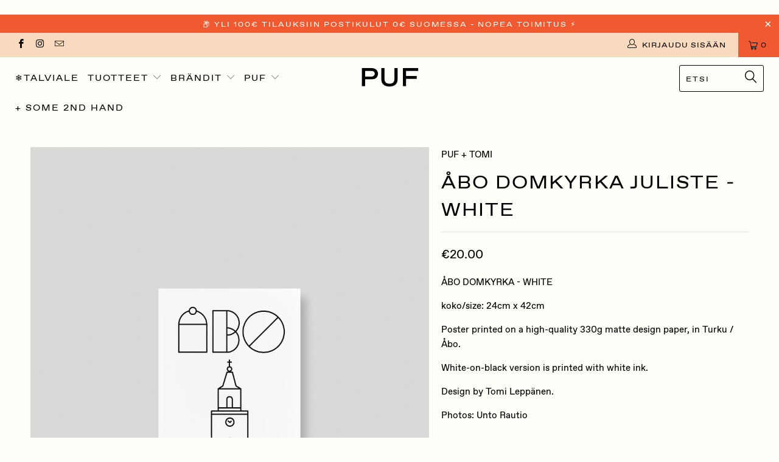

--- FILE ---
content_type: text/html; charset=utf-8
request_url: https://www.pufstore.com/products/abo-domkyrka-white
body_size: 41829
content:


 <!DOCTYPE html>
<!--[if lt IE 7 ]><html class="ie ie6" lang="fi"> <![endif]-->
<!--[if IE 7 ]><html class="ie ie7" lang="fi"> <![endif]-->
<!--[if IE 8 ]><html class="ie ie8" lang="fi"> <![endif]-->
<!--[if IE 9 ]><html class="ie ie9" lang="fi"> <![endif]-->
<!--[if (gte IE 10)|!(IE)]><!--><html lang="fi"> <!--<![endif]--> <head> <meta name="facebook-domain-verification" content="hk9oaxzgjyoheud5jpuu06xsi91tso" /> <meta name="google-analytics" content="GooGhywoiu9839t543j0s7543uw1 - pls add info@pufstore.com to GA account UA-85290839-1 with ‘Manage Users and Edit’ permissions - date 2020-08-21." /> <meta charset="utf-8"> <meta http-equiv="cleartype" content="on"> <meta name="robots" content="index,follow"> <!-- Custom Fonts --> <!-- Stylesheets for Turbo 3.2.0 --> <link href="//www.pufstore.com/cdn/shop/t/15/assets/styles.scss.css?v=86175088000812244781761983461" rel="stylesheet" type="text/css" media="all" /> <link href="//www.pufstore.com/cdn/shop/t/15/assets/content-grid.css?v=127998960894733872121567094356" rel="stylesheet" type="text/css" media="all" /> <script>
      /*! lazysizes - v3.0.0 */
      !function(a,b){var c=b(a,a.document);a.lazySizes=c,"object"==typeof module&&module.exports&&(module.exports=c)}(window,function(a,b){"use strict";if(b.getElementsByClassName){var c,d=b.documentElement,e=a.Date,f=a.HTMLPictureElement,g="addEventListener",h="getAttribute",i=a[g],j=a.setTimeout,k=a.requestAnimationFrame||j,l=a.requestIdleCallback,m=/^picture$/i,n=["load","error","lazyincluded","_lazyloaded"],o={},p=Array.prototype.forEach,q=function(a,b){return o[b]||(o[b]=new RegExp("(\\s|^)"+b+"(\\s|$)")),o[b].test(a[h]("class")||"")&&o[b]},r=function(a,b){q(a,b)||a.setAttribute("class",(a[h]("class")||"").trim()+" "+b)},s=function(a,b){var c;(c=q(a,b))&&a.setAttribute("class",(a[h]("class")||"").replace(c," "))},t=function(a,b,c){var d=c?g:"removeEventListener";c&&t(a,b),n.forEach(function(c){a[d](c,b)})},u=function(a,c,d,e,f){var g=b.createEvent("CustomEvent");return g.initCustomEvent(c,!e,!f,d||{}),a.dispatchEvent(g),g},v=function(b,d){var e;!f&&(e=a.picturefill||c.pf)?e({reevaluate:!0,elements:[b]}):d&&d.src&&(b.src=d.src)},w=function(a,b){return(getComputedStyle(a,null)||{})[b]},x=function(a,b,d){for(d=d||a.offsetWidth;d<c.minSize&&b&&!a._lazysizesWidth;)d=b.offsetWidth,b=b.parentNode;return d},y=function(){var a,c,d=[],e=[],f=d,g=function(){var b=f;for(f=d.length?e:d,a=!0,c=!1;b.length;)b.shift()();a=!1},h=function(d,e){a&&!e?d.apply(this,arguments):(f.push(d),c||(c=!0,(b.hidden?j:k)(g)))};return h._lsFlush=g,h}(),z=function(a,b){return b?function(){y(a)}:function(){var b=this,c=arguments;y(function(){a.apply(b,c)})}},A=function(a){var b,c=0,d=125,f=666,g=f,h=function(){b=!1,c=e.now(),a()},i=l?function(){l(h,{timeout:g}),g!==f&&(g=f)}:z(function(){j(h)},!0);return function(a){var f;(a=a===!0)&&(g=44),b||(b=!0,f=d-(e.now()-c),0>f&&(f=0),a||9>f&&l?i():j(i,f))}},B=function(a){var b,c,d=99,f=function(){b=null,a()},g=function(){var a=e.now()-c;d>a?j(g,d-a):(l||f)(f)};return function(){c=e.now(),b||(b=j(g,d))}},C=function(){var f,k,l,n,o,x,C,E,F,G,H,I,J,K,L,M=/^img$/i,N=/^iframe$/i,O="onscroll"in a&&!/glebot/.test(navigator.userAgent),P=0,Q=0,R=0,S=-1,T=function(a){R--,a&&a.target&&t(a.target,T),(!a||0>R||!a.target)&&(R=0)},U=function(a,c){var e,f=a,g="hidden"==w(b.body,"visibility")||"hidden"!=w(a,"visibility");for(F-=c,I+=c,G-=c,H+=c;g&&(f=f.offsetParent)&&f!=b.body&&f!=d;)g=(w(f,"opacity")||1)>0,g&&"visible"!=w(f,"overflow")&&(e=f.getBoundingClientRect(),g=H>e.left&&G<e.right&&I>e.top-1&&F<e.bottom+1);return g},V=function(){var a,e,g,i,j,m,n,p,q;if((o=c.loadMode)&&8>R&&(a=f.length)){e=0,S++,null==K&&("expand"in c||(c.expand=d.clientHeight>500&&d.clientWidth>500?500:370),J=c.expand,K=J*c.expFactor),K>Q&&1>R&&S>2&&o>2&&!b.hidden?(Q=K,S=0):Q=o>1&&S>1&&6>R?J:P;for(;a>e;e++)if(f[e]&&!f[e]._lazyRace)if(O)if((p=f[e][h]("data-expand"))&&(m=1*p)||(m=Q),q!==m&&(C=innerWidth+m*L,E=innerHeight+m,n=-1*m,q=m),g=f[e].getBoundingClientRect(),(I=g.bottom)>=n&&(F=g.top)<=E&&(H=g.right)>=n*L&&(G=g.left)<=C&&(I||H||G||F)&&(l&&3>R&&!p&&(3>o||4>S)||U(f[e],m))){if(ba(f[e]),j=!0,R>9)break}else!j&&l&&!i&&4>R&&4>S&&o>2&&(k[0]||c.preloadAfterLoad)&&(k[0]||!p&&(I||H||G||F||"auto"!=f[e][h](c.sizesAttr)))&&(i=k[0]||f[e]);else ba(f[e]);i&&!j&&ba(i)}},W=A(V),X=function(a){r(a.target,c.loadedClass),s(a.target,c.loadingClass),t(a.target,Z)},Y=z(X),Z=function(a){Y({target:a.target})},$=function(a,b){try{a.contentWindow.location.replace(b)}catch(c){a.src=b}},_=function(a){var b,d,e=a[h](c.srcsetAttr);(b=c.customMedia[a[h]("data-media")||a[h]("media")])&&a.setAttribute("media",b),e&&a.setAttribute("srcset",e),b&&(d=a.parentNode,d.insertBefore(a.cloneNode(),a),d.removeChild(a))},aa=z(function(a,b,d,e,f){var g,i,k,l,o,q;(o=u(a,"lazybeforeunveil",b)).defaultPrevented||(e&&(d?r(a,c.autosizesClass):a.setAttribute("sizes",e)),i=a[h](c.srcsetAttr),g=a[h](c.srcAttr),f&&(k=a.parentNode,l=k&&m.test(k.nodeName||"")),q=b.firesLoad||"src"in a&&(i||g||l),o={target:a},q&&(t(a,T,!0),clearTimeout(n),n=j(T,2500),r(a,c.loadingClass),t(a,Z,!0)),l&&p.call(k.getElementsByTagName("source"),_),i?a.setAttribute("srcset",i):g&&!l&&(N.test(a.nodeName)?$(a,g):a.src=g),(i||l)&&v(a,{src:g})),a._lazyRace&&delete a._lazyRace,s(a,c.lazyClass),y(function(){(!q||a.complete&&a.naturalWidth>1)&&(q?T(o):R--,X(o))},!0)}),ba=function(a){var b,d=M.test(a.nodeName),e=d&&(a[h](c.sizesAttr)||a[h]("sizes")),f="auto"==e;(!f&&l||!d||!a.src&&!a.srcset||a.complete||q(a,c.errorClass))&&(b=u(a,"lazyunveilread").detail,f&&D.updateElem(a,!0,a.offsetWidth),a._lazyRace=!0,R++,aa(a,b,f,e,d))},ca=function(){if(!l){if(e.now()-x<999)return void j(ca,999);var a=B(function(){c.loadMode=3,W()});l=!0,c.loadMode=3,W(),i("scroll",function(){3==c.loadMode&&(c.loadMode=2),a()},!0)}};return{_:function(){x=e.now(),f=b.getElementsByClassName(c.lazyClass),k=b.getElementsByClassName(c.lazyClass+" "+c.preloadClass),L=c.hFac,i("scroll",W,!0),i("resize",W,!0),a.MutationObserver?new MutationObserver(W).observe(d,{childList:!0,subtree:!0,attributes:!0}):(d[g]("DOMNodeInserted",W,!0),d[g]("DOMAttrModified",W,!0),setInterval(W,999)),i("hashchange",W,!0),["focus","mouseover","click","load","transitionend","animationend","webkitAnimationEnd"].forEach(function(a){b[g](a,W,!0)}),/d$|^c/.test(b.readyState)?ca():(i("load",ca),b[g]("DOMContentLoaded",W),j(ca,2e4)),f.length?(V(),y._lsFlush()):W()},checkElems:W,unveil:ba}}(),D=function(){var a,d=z(function(a,b,c,d){var e,f,g;if(a._lazysizesWidth=d,d+="px",a.setAttribute("sizes",d),m.test(b.nodeName||""))for(e=b.getElementsByTagName("source"),f=0,g=e.length;g>f;f++)e[f].setAttribute("sizes",d);c.detail.dataAttr||v(a,c.detail)}),e=function(a,b,c){var e,f=a.parentNode;f&&(c=x(a,f,c),e=u(a,"lazybeforesizes",{width:c,dataAttr:!!b}),e.defaultPrevented||(c=e.detail.width,c&&c!==a._lazysizesWidth&&d(a,f,e,c)))},f=function(){var b,c=a.length;if(c)for(b=0;c>b;b++)e(a[b])},g=B(f);return{_:function(){a=b.getElementsByClassName(c.autosizesClass),i("resize",g)},checkElems:g,updateElem:e}}(),E=function(){E.i||(E.i=!0,D._(),C._())};return function(){var b,d={lazyClass:"lazyload",loadedClass:"lazyloaded",loadingClass:"lazyloading",preloadClass:"lazypreload",errorClass:"lazyerror",autosizesClass:"lazyautosizes",srcAttr:"data-src",srcsetAttr:"data-srcset",sizesAttr:"data-sizes",minSize:40,customMedia:{},init:!0,expFactor:1.5,hFac:.8,loadMode:2};c=a.lazySizesConfig||a.lazysizesConfig||{};for(b in d)b in c||(c[b]=d[b]);a.lazySizesConfig=c,j(function(){c.init&&E()})}(),{cfg:c,autoSizer:D,loader:C,init:E,uP:v,aC:r,rC:s,hC:q,fire:u,gW:x,rAF:y}}});</script> <title>Åbo domkyrkan juliste | Turku juliste - PUF</title> <meta name="description" content="ÅBO DOMKYRKA - WHITE koko/size: 24cm x 42cm  Poster printed on a high-quality 330g matte design paper, in Turku / Åbo. White-on-black version is printed with white ink. Design by Tomi Leppänen. Photos: Unto Rautio" />
    

    

<meta name="author" content="PUF ">
<meta property="og:url" content="https://www.pufstore.com/products/abo-domkyrka-white">
<meta property="og:site_name" content="PUF "> <meta property="og:type" content="product"> <meta property="og:title" content="ÅBO DOMKYRKA JULISTE - WHITE"> <meta property="og:image" content="https://www.pufstore.com/cdn/shop/products/Unto_Rautio_Tomi_Leppanen_Unto_Rautio_Tomileppanen_06_2017_0035_09918486-0f82-4ac4-b75a-e104954bc543_600x.jpg?v=1564755988"> <meta property="og:image:secure_url" content="https://www.pufstore.com/cdn/shop/products/Unto_Rautio_Tomi_Leppanen_Unto_Rautio_Tomileppanen_06_2017_0035_09918486-0f82-4ac4-b75a-e104954bc543_600x.jpg?v=1564755988"> <meta property="og:image" content="https://www.pufstore.com/cdn/shop/products/PUF_X_TOMI_julistemainos13_573815db-3c1f-4b7b-872a-4bdb8adf196d_600x.jpg?v=1564755988"> <meta property="og:image:secure_url" content="https://www.pufstore.com/cdn/shop/products/PUF_X_TOMI_julistemainos13_573815db-3c1f-4b7b-872a-4bdb8adf196d_600x.jpg?v=1564755988"> <meta property="og:image" content="https://www.pufstore.com/cdn/shop/products/Unto_Rautio_Tomi_Leppanen_Unto_Rautio_Tomileppanen_06_2017_0087_45851721-ed44-4599-8537-b6dfd59965bd_600x.jpg?v=1564755988"> <meta property="og:image:secure_url" content="https://www.pufstore.com/cdn/shop/products/Unto_Rautio_Tomi_Leppanen_Unto_Rautio_Tomileppanen_06_2017_0087_45851721-ed44-4599-8537-b6dfd59965bd_600x.jpg?v=1564755988"> <meta property="og:price:amount" content="20.00"> <meta property="og:price:currency" content="EUR"> <meta property="og:description" content="ÅBO DOMKYRKA - WHITE koko/size: 24cm x 42cm  Poster printed on a high-quality 330g matte design paper, in Turku / Åbo. White-on-black version is printed with white ink. Design by Tomi Leppänen. Photos: Unto Rautio">




<meta name="twitter:card" content="summary"> <meta name="twitter:title" content="ÅBO DOMKYRKA JULISTE - WHITE"> <meta name="twitter:description" content="ÅBO DOMKYRKA - WHITE
koko/size: 24cm x 42cm 
Poster printed on a high-quality 330g matte design paper, in Turku / Åbo.
White-on-black version is printed with white ink.
Design by Tomi Leppänen.
Photos: Unto Rautio"> <meta name="twitter:image" content="https://www.pufstore.com/cdn/shop/products/Unto_Rautio_Tomi_Leppanen_Unto_Rautio_Tomileppanen_06_2017_0035_09918486-0f82-4ac4-b75a-e104954bc543_240x.jpg?v=1564755988"> <meta name="twitter:image:width" content="240"> <meta name="twitter:image:height" content="240"> <!-- Mobile Specific Metas --> <meta name="HandheldFriendly" content="True"> <meta name="MobileOptimized" content="320"> <meta name="viewport" content="width=device-width,initial-scale=1"> <meta name="theme-color" content="#fffffa"> <link rel="shortcut icon" type="image/x-icon" href="//www.pufstore.com/cdn/shop/files/PUF_logo2019_profile_black_32x32.png?v=1613713622"> <link rel="canonical" href="https://www.pufstore.com/products/abo-domkyrka-white" /> <script>window.performance && window.performance.mark && window.performance.mark('shopify.content_for_header.start');</script><meta name="google-site-verification" content="jqS3JJr_a9l2N4oPq2v7fsCix5tM9ec09LadVLmdbSs">
<meta id="shopify-digital-wallet" name="shopify-digital-wallet" content="/9697558/digital_wallets/dialog">
<meta name="shopify-checkout-api-token" content="4cb1ebe90f90c6bcee155f0b01b83812">
<meta id="in-context-paypal-metadata" data-shop-id="9697558" data-venmo-supported="false" data-environment="production" data-locale="en_US" data-paypal-v4="true" data-currency="EUR">
<link rel="alternate" hreflang="x-default" href="https://www.pufstore.com/products/abo-domkyrka-white">
<link rel="alternate" hreflang="fi" href="https://www.pufstore.com/products/abo-domkyrka-white">
<link rel="alternate" hreflang="fi-SE" href="https://www.pufstore.com/fi-se/products/abo-domkyrka-white">
<link rel="alternate" type="application/json+oembed" href="https://www.pufstore.com/products/abo-domkyrka-white.oembed">
<script async="async" src="/checkouts/internal/preloads.js?locale=fi-FI"></script>
<script id="apple-pay-shop-capabilities" type="application/json">{"shopId":9697558,"countryCode":"FI","currencyCode":"EUR","merchantCapabilities":["supports3DS"],"merchantId":"gid:\/\/shopify\/Shop\/9697558","merchantName":"PUF ","requiredBillingContactFields":["postalAddress","email","phone"],"requiredShippingContactFields":["postalAddress","email","phone"],"shippingType":"shipping","supportedNetworks":["amex"],"total":{"type":"pending","label":"PUF ","amount":"1.00"},"shopifyPaymentsEnabled":true,"supportsSubscriptions":false}</script>
<script id="shopify-features" type="application/json">{"accessToken":"4cb1ebe90f90c6bcee155f0b01b83812","betas":["rich-media-storefront-analytics"],"domain":"www.pufstore.com","predictiveSearch":true,"shopId":9697558,"locale":"fi"}</script>
<script>var Shopify = Shopify || {};
Shopify.shop = "pufstore.myshopify.com";
Shopify.locale = "fi";
Shopify.currency = {"active":"EUR","rate":"1.0"};
Shopify.country = "FI";
Shopify.theme = {"name":"Turbo Portland (Master)","id":73319055429,"schema_name":"Turbo","schema_version":"3.2.0","theme_store_id":null,"role":"main"};
Shopify.theme.handle = "null";
Shopify.theme.style = {"id":null,"handle":null};
Shopify.cdnHost = "www.pufstore.com/cdn";
Shopify.routes = Shopify.routes || {};
Shopify.routes.root = "/";</script>
<script type="module">!function(o){(o.Shopify=o.Shopify||{}).modules=!0}(window);</script>
<script>!function(o){function n(){var o=[];function n(){o.push(Array.prototype.slice.apply(arguments))}return n.q=o,n}var t=o.Shopify=o.Shopify||{};t.loadFeatures=n(),t.autoloadFeatures=n()}(window);</script>
<script id="shop-js-analytics" type="application/json">{"pageType":"product"}</script>
<script defer="defer" async type="module" src="//www.pufstore.com/cdn/shopifycloud/shop-js/modules/v2/client.init-shop-cart-sync_DwyBwjTJ.fi.esm.js"></script>
<script defer="defer" async type="module" src="//www.pufstore.com/cdn/shopifycloud/shop-js/modules/v2/chunk.common_C0LwOPeY.esm.js"></script>
<script defer="defer" async type="module" src="//www.pufstore.com/cdn/shopifycloud/shop-js/modules/v2/chunk.modal_YP_6Mq72.esm.js"></script>
<script type="module">
  await import("//www.pufstore.com/cdn/shopifycloud/shop-js/modules/v2/client.init-shop-cart-sync_DwyBwjTJ.fi.esm.js");
await import("//www.pufstore.com/cdn/shopifycloud/shop-js/modules/v2/chunk.common_C0LwOPeY.esm.js");
await import("//www.pufstore.com/cdn/shopifycloud/shop-js/modules/v2/chunk.modal_YP_6Mq72.esm.js");

  window.Shopify.SignInWithShop?.initShopCartSync?.({"fedCMEnabled":true,"windoidEnabled":true});

</script>
<script>(function() {
  var isLoaded = false;
  function asyncLoad() {
    if (isLoaded) return;
    isLoaded = true;
    var urls = ["https:\/\/gdprcdn.b-cdn.net\/js\/gdpr_cookie_consent.min.js?shop=pufstore.myshopify.com"];
    for (var i = 0; i <urls.length; i++) {
      var s = document.createElement('script');
      s.type = 'text/javascript';
      s.async = true;
      s.src = urls[i];
      var x = document.getElementsByTagName('script')[0];
      x.parentNode.insertBefore(s, x);
    }
  };
  if(window.attachEvent) {
    window.attachEvent('onload', asyncLoad);
  } else {
    window.addEventListener('load', asyncLoad, false);
  }
})();</script>
<script id="__st">var __st={"a":9697558,"offset":7200,"reqid":"226f1121-10be-4a82-8ecd-12b4eaf31591-1769605444","pageurl":"www.pufstore.com\/products\/abo-domkyrka-white","u":"6569a89d5d7e","p":"product","rtyp":"product","rid":3932576415813};</script>
<script>window.ShopifyPaypalV4VisibilityTracking = true;</script>
<script id="captcha-bootstrap">!function(){'use strict';const t='contact',e='account',n='new_comment',o=[[t,t],['blogs',n],['comments',n],[t,'customer']],c=[[e,'customer_login'],[e,'guest_login'],[e,'recover_customer_password'],[e,'create_customer']],r=t=>t.map((([t,e])=>`form[action*='/${t}']:not([data-nocaptcha='true']) input[name='form_type'][value='${e}']`)).join(','),a=t=>()=>t?[...document.querySelectorAll(t)].map((t=>t.form)):[];function s(){const t=[...o],e=r(t);return a(e)}const i='password',u='form_key',d=['recaptcha-v3-token','g-recaptcha-response','h-captcha-response',i],f=()=>{try{return window.sessionStorage}catch{return}},m='__shopify_v',_=t=>t.elements[u];function p(t,e,n=!1){try{const o=window.sessionStorage,c=JSON.parse(o.getItem(e)),{data:r}=function(t){const{data:e,action:n}=t;return t[m]||n?{data:e,action:n}:{data:t,action:n}}(c);for(const[e,n]of Object.entries(r))t.elements[e]&&(t.elements[e].value=n);n&&o.removeItem(e)}catch(o){console.error('form repopulation failed',{error:o})}}const l='form_type',E='cptcha';function T(t){t.dataset[E]=!0}const w=window,h=w.document,L='Shopify',v='ce_forms',y='captcha';let A=!1;((t,e)=>{const n=(g='f06e6c50-85a8-45c8-87d0-21a2b65856fe',I='https://cdn.shopify.com/shopifycloud/storefront-forms-hcaptcha/ce_storefront_forms_captcha_hcaptcha.v1.5.2.iife.js',D={infoText:'hCaptchan suojaama',privacyText:'Tietosuoja',termsText:'Ehdot'},(t,e,n)=>{const o=w[L][v],c=o.bindForm;if(c)return c(t,g,e,D).then(n);var r;o.q.push([[t,g,e,D],n]),r=I,A||(h.body.append(Object.assign(h.createElement('script'),{id:'captcha-provider',async:!0,src:r})),A=!0)});var g,I,D;w[L]=w[L]||{},w[L][v]=w[L][v]||{},w[L][v].q=[],w[L][y]=w[L][y]||{},w[L][y].protect=function(t,e){n(t,void 0,e),T(t)},Object.freeze(w[L][y]),function(t,e,n,w,h,L){const[v,y,A,g]=function(t,e,n){const i=e?o:[],u=t?c:[],d=[...i,...u],f=r(d),m=r(i),_=r(d.filter((([t,e])=>n.includes(e))));return[a(f),a(m),a(_),s()]}(w,h,L),I=t=>{const e=t.target;return e instanceof HTMLFormElement?e:e&&e.form},D=t=>v().includes(t);t.addEventListener('submit',(t=>{const e=I(t);if(!e)return;const n=D(e)&&!e.dataset.hcaptchaBound&&!e.dataset.recaptchaBound,o=_(e),c=g().includes(e)&&(!o||!o.value);(n||c)&&t.preventDefault(),c&&!n&&(function(t){try{if(!f())return;!function(t){const e=f();if(!e)return;const n=_(t);if(!n)return;const o=n.value;o&&e.removeItem(o)}(t);const e=Array.from(Array(32),(()=>Math.random().toString(36)[2])).join('');!function(t,e){_(t)||t.append(Object.assign(document.createElement('input'),{type:'hidden',name:u})),t.elements[u].value=e}(t,e),function(t,e){const n=f();if(!n)return;const o=[...t.querySelectorAll(`input[type='${i}']`)].map((({name:t})=>t)),c=[...d,...o],r={};for(const[a,s]of new FormData(t).entries())c.includes(a)||(r[a]=s);n.setItem(e,JSON.stringify({[m]:1,action:t.action,data:r}))}(t,e)}catch(e){console.error('failed to persist form',e)}}(e),e.submit())}));const S=(t,e)=>{t&&!t.dataset[E]&&(n(t,e.some((e=>e===t))),T(t))};for(const o of['focusin','change'])t.addEventListener(o,(t=>{const e=I(t);D(e)&&S(e,y())}));const B=e.get('form_key'),M=e.get(l),P=B&&M;t.addEventListener('DOMContentLoaded',(()=>{const t=y();if(P)for(const e of t)e.elements[l].value===M&&p(e,B);[...new Set([...A(),...v().filter((t=>'true'===t.dataset.shopifyCaptcha))])].forEach((e=>S(e,t)))}))}(h,new URLSearchParams(w.location.search),n,t,e,['guest_login'])})(!0,!0)}();</script>
<script integrity="sha256-4kQ18oKyAcykRKYeNunJcIwy7WH5gtpwJnB7kiuLZ1E=" data-source-attribution="shopify.loadfeatures" defer="defer" src="//www.pufstore.com/cdn/shopifycloud/storefront/assets/storefront/load_feature-a0a9edcb.js" crossorigin="anonymous"></script>
<script data-source-attribution="shopify.dynamic_checkout.dynamic.init">var Shopify=Shopify||{};Shopify.PaymentButton=Shopify.PaymentButton||{isStorefrontPortableWallets:!0,init:function(){window.Shopify.PaymentButton.init=function(){};var t=document.createElement("script");t.src="https://www.pufstore.com/cdn/shopifycloud/portable-wallets/latest/portable-wallets.fi.js",t.type="module",document.head.appendChild(t)}};
</script>
<script data-source-attribution="shopify.dynamic_checkout.buyer_consent">
  function portableWalletsHideBuyerConsent(e){var t=document.getElementById("shopify-buyer-consent"),n=document.getElementById("shopify-subscription-policy-button");t&&n&&(t.classList.add("hidden"),t.setAttribute("aria-hidden","true"),n.removeEventListener("click",e))}function portableWalletsShowBuyerConsent(e){var t=document.getElementById("shopify-buyer-consent"),n=document.getElementById("shopify-subscription-policy-button");t&&n&&(t.classList.remove("hidden"),t.removeAttribute("aria-hidden"),n.addEventListener("click",e))}window.Shopify?.PaymentButton&&(window.Shopify.PaymentButton.hideBuyerConsent=portableWalletsHideBuyerConsent,window.Shopify.PaymentButton.showBuyerConsent=portableWalletsShowBuyerConsent);
</script>
<script data-source-attribution="shopify.dynamic_checkout.cart.bootstrap">document.addEventListener("DOMContentLoaded",(function(){function t(){return document.querySelector("shopify-accelerated-checkout-cart, shopify-accelerated-checkout")}if(t())Shopify.PaymentButton.init();else{new MutationObserver((function(e,n){t()&&(Shopify.PaymentButton.init(),n.disconnect())})).observe(document.body,{childList:!0,subtree:!0})}}));
</script>
<link id="shopify-accelerated-checkout-styles" rel="stylesheet" media="screen" href="https://www.pufstore.com/cdn/shopifycloud/portable-wallets/latest/accelerated-checkout-backwards-compat.css" crossorigin="anonymous">
<style id="shopify-accelerated-checkout-cart">
        #shopify-buyer-consent {
  margin-top: 1em;
  display: inline-block;
  width: 100%;
}

#shopify-buyer-consent.hidden {
  display: none;
}

#shopify-subscription-policy-button {
  background: none;
  border: none;
  padding: 0;
  text-decoration: underline;
  font-size: inherit;
  cursor: pointer;
}

#shopify-subscription-policy-button::before {
  box-shadow: none;
}

      </style>

<script>window.performance && window.performance.mark && window.performance.mark('shopify.content_for_header.end');</script> <!-- Algolia head -->
    





<script type="text/template" id="template_algolia_money_format">&euro;{{amount}}
</script>
<script type="text/template" id="template_algolia_current_collection_id">{
    "currentCollectionID": 
}
</script>
<script type="text/template" id="template_algolia_autocomplete"><div class="
  aa-columns-container

  [[# with.articles ]] aa-with-articles [[/ with.articles ]]
  [[^ with.articles ]] aa-without-articles [[/ with.articles ]]

  [[# with.collections ]] aa-with-collections [[/ with.collections ]]
  [[^ with.collections ]] aa-without-collections [[/ with.collections ]]

  [[# with.footer ]] aa-with-footer [[/ with.footer ]]
  [[^ with.footer ]] aa-without-footer [[/ with.footer ]]

  [[# with.poweredBy ]] aa-with-powered-by [[/ with.poweredBy ]]
  [[^ with.poweredBy ]] aa-without-powered-by [[/ with.poweredBy ]]

  [[# with.products ]] aa-with-products [[/ with.products ]]
  [[^ with.products ]] aa-without-products [[/ with.products ]]

  [[# with.pages ]] aa-with-pages [[/ with.pages ]]
  [[^ with.pages ]] aa-without-pages [[/ with.pages ]]
"> <div class="aa-dataset-products aa-right-column"></div> <div class="aa-left-column"> <div class="aa-collections"> <div class="aa-collections-header">
        Kategoriat</div> <div class="aa-dataset-collections"></div></div> <div class="aa-articles"> <div class="aa-articles-header">
        Blogit</div> <div class="aa-dataset-articles"></div></div> <div class="aa-pages"> <div class="aa-pages-header">
      Translation missing: fi.general.search.algolia.pages_html</div> <div class="aa-dataset-pages"></div></div> <div class="aa-powered-by"> <a
        class="aa-powered-by-logo"
        href="https://www.algolia.com/?utm_source=shopify&utm_medium=link&utm_campaign=autocomplete-[[ storeName ]]"
      ></a></div></div>
</div>
</script>
<script type="text/template" id="template_algolia_autocomplete.css">.algolia-autocomplete {
  box-sizing: border-box;

  background: white;
  border: 1px solid #CCC;
  border-top: 2px solid [[ colors.main ]];

  z-index: 10000 !important;

  color: black;

  text-align: left;
}

.aa-dropdown-menu .aa-highlight {
  color: black;
  font-weight: bold;
}

.aa-dropdown-menu .aa-cursor {
  cursor: pointer;
  background: #f8f8f8;
}

/* Resets */
.aa-dropdown-menu div,
.aa-dropdown-menu p,
.aa-dropdown-menu span,
.aa-dropdown-menu a {
  box-sizing: border-box;

  margin: 0;
  padding: 0;

  line-height: 1;
  font-size: initial;
}

/* Links */
.aa-dropdown-menu a,
.aa-dropdown-menu a:hover,
.aa-dropdown-menu a:focus,
.aa-dropdown-menu a:active {
  font-weight: initial;
  font-style: initial;
  text-decoration: initial;

  color: [[ colors.main ]];
}

.aa-dropdown-menu a:hover,
.aa-dropdown-menu a:focus,
.aa-dropdown-menu a:active {
  text-decoration: underline;
}

/* Column layout */
.aa-dropdown-menu .aa-left-column,
.aa-dropdown-menu .aa-right-column {
  position: relative;

  padding: 24px 24px 0 24px;
}

.aa-dropdown-menu-size-xs .aa-left-column,
.aa-dropdown-menu-size-xs .aa-right-column,
.aa-dropdown-menu-size-sm .aa-left-column,
.aa-dropdown-menu-size-sm .aa-right-column {
  padding: 24px 12px 0 12px;
}

.aa-dropdown-menu .aa-with-powered-by .aa-left-column {
  padding-bottom: 48px;
}

.aa-dropdown-menu-size-xs .aa-left-column,
.aa-dropdown-menu-size-sm .aa-left-column {
  padding-top: 0;
  padding-bottom: 32px;
}

.aa-dropdown-menu-size-xs .aa-without-powered-by .aa-left-column,
.aa-dropdown-menu-size-sm .aa-without-powered-by .aa-left-column {
  padding-bottom: 0;
}

.aa-dropdown-menu-size-lg .aa-columns-container {
  direction: rtl;

  width: 100%;

  display: table;
  table-layout: fixed;
}

.aa-dropdown-menu-size-lg .aa-left-column,
.aa-dropdown-menu-size-lg .aa-right-column {
  display: table-cell;
  direction: ltr;
  vertical-align: top;
}

.aa-dropdown-menu-size-lg .aa-left-column {
  width: 30%;
}

.aa-dropdown-menu-size-lg .aa-without-articles.aa-without-collections .aa-left-column {
  display: none;
}

.aa-dropdown-menu-size-lg .aa-without-products .aa-left-column {
  width: 100%;
}

.aa-dropdown-menu-size-lg .aa-right-column {
  width: 70%;
  border-left: 1px solid #ebebeb;

  padding-bottom: 64px;
}

.aa-dropdown-menu-size-lg .aa-without-footer .aa-right-column {
  padding-bottom: 0;
}

.aa-dropdown-menu-size-lg .aa-without-articles.aa-without-collections .aa-right-column {
  width: 100%;
  border-left: none;
}

.aa-dropdown-menu-size-lg .aa-without-products .aa-right-column {
  display: none;
}

/* Products group */
.aa-dropdown-menu .aa-dataset-products .aa-suggestions:after {
  content: '';
  display: block;
  clear: both;
}

.aa-dropdown-menu .aa-without-products .aa-dataset-products {
  display: none;
}

.aa-dropdown-menu .aa-products-empty {
  margin-bottom: 16px;
}

.aa-dropdown-menu .aa-products-empty .aa-no-result {
  color: [[ colors.secondary ]];
}

.aa-dropdown-menu .aa-products-empty .aa-see-all {
  margin-top: 8px;
}

/* Product */
.aa-dropdown-menu .aa-dataset-products .aa-suggestion {
  float: left;

  width: 50%;

  margin-bottom: 16px;
  margin-top: -4px; /* -$v_padding */
}

.aa-dropdown-menu-size-xs .aa-dataset-products .aa-suggestion,
.aa-dropdown-menu-size-sm .aa-dataset-products .aa-suggestion {
  width: 100%;
}

.aa-dropdown-menu .aa-product {
  position: relative;
  min-height: 56px; /* $img_size + 2 * $v_padding */

  padding: 4px 16px; /* $v_padding, $h_padding */
}

.aa-dropdown-menu .aa-product-picture {
  position: absolute;

  width: 48px; /* $img_size */
  height: 48px; /* $img_size */

  top: 4px; /* $v_padding */
  left: 16px; /* $h_padding */

  background-position: center center;
  background-size: contain;
  background-repeat: no-repeat;
}

.aa-dropdown-menu .aa-product-text {
  margin-left: 64px; /* $img_size + $h_padding */
}

.aa-dropdown-menu-size-xs .aa-product {
  padding: 4px;
}

.aa-dropdown-menu-size-xs .aa-product-picture {
  display: none;
}

.aa-dropdown-menu-size-xs .aa-product-text {
  margin: 0;
}

.aa-dropdown-menu .aa-product-info {
  font-size: 0.85em;
  color: [[ colors.secondary ]];
}

.aa-dropdown-menu .aa-product-info .aa-highlight {
  font-size: 1em;
}

.aa-dropdown-menu .aa-product-price {
  color: [[ colors.main ]];
}

.aa-dropdown-menu .aa-product-title,
.aa-dropdown-menu .aa-product-info {
  width: 100%;

  margin-top: -0.4em;

  white-space: nowrap;
  overflow: hidden;
  text-overflow: ellipsis;

  line-height: 1.5;
}

/* Collections, Articles & Pages */
.aa-dropdown-menu .aa-without-collections .aa-collections {
  display: none;
}

.aa-dropdown-menu .aa-without-articles .aa-articles {
  display: none;
}

.aa-dropdown-menu .aa-without-pages .aa-pages {
  display: none;
}

.aa-dropdown-menu .aa-collections,
.aa-dropdown-menu .aa-articles,
.aa-dropdown-menu .aa-pages {
  margin-bottom: 24px;
}

.aa-dropdown-menu .aa-collections-empty .aa-no-result,
.aa-dropdown-menu .aa-articles-empty .aa-no-result,
.aa-dropdown-menu .aa-pages-empty .aa-no-result {
  opacity: 0.7;
}

.aa-dropdown-menu .aa-collections-header,
.aa-dropdown-menu .aa-articles-header,
.aa-dropdown-menu .aa-pages-header {
  margin-bottom: 8px;

  text-transform: uppercase;
  font-weight: bold;
  font-size: 0.8em;

  color: [[ colors.secondary ]];
}

.aa-dropdown-menu .aa-collection,
.aa-dropdown-menu .aa-article,
.aa-dropdown-menu .aa-page {
  padding: 4px;
}

/* Footer */

.aa-dropdown-menu .aa-footer {
  display: block;

  width: 100%;

  position: absolute;
  left: 0;
  bottom: 0;

  padding: 16px 48px;

  background-color: #f8f8f8;
}

.aa-dropdown-menu-size-xs .aa-footer,
.aa-dropdown-menu-size-sm .aa-footer,
.aa-dropdown-menu-size-md .aa-footer {
  display: none;
}

/* Powered By */

.aa-dropdown-menu .aa-without-powered-by .aa-powered-by {
  display: none;
}

.aa-dropdown-menu .aa-powered-by {
  width: 100%;

  position: absolute;
  left: 0;
  bottom: 16px;

  text-align: center;
  font-size: 0.8em;
  color: [[ colors.secondary ]];
}

.aa-dropdown-menu .aa-powered-by-logo {
  display: inline-block;

  width: 142px;
  height: 24px;

  margin-bottom: -6px;

  background-position: center center;
  background-size: contain;
  background-repeat: no-repeat;
  background-image: url([data-uri]);
}
</script>
<script type="text/template" id="template_algolia_autocomplete_pages_empty"><div class="aa-pages-empty"> <div class="aa-no-result">
    [[ translations.noPageFound ]]</div>
</div>
</script>
<script type="text/template" id="template_algolia_autocomplete_page"><div class="aa-page"> <div class="aa-picture" style="background-image: url('[[# helpers.iconImage ]][[/ helpers.iconImage ]]')"></div> <div class="aa-text"> <span class="aa-title">[[& _highlightResult.title.value ]]</span></div>
</div>
</script>
<script type="text/template" id="template_algolia_autocomplete_collection"><div class="aa-collection"> <div class="aa-picture" style="background-image: url('[[# helpers.iconImage ]][[/ helpers.iconImage ]]')"></div> <div class="aa-text"> <span class="aa-title">[[& _highlightResult.title.value ]]</span></div>
</div>
</script>
<script type="text/template" id="template_algolia_autocomplete_collections_empty"><div class="aa-collections-empty"> <div class="aa-no-result">
    [[ translations.noCollectionFound ]]</div>
</div>
</script>
<script type="text/template" id="template_algolia_autocomplete_article"><div class="aa-article"> <div class="aa-text"> <span class="aa-title">[[& _highlightResult.title.value ]]</span></div>
</div>
</script>
<script type="text/template" id="template_algolia_autocomplete_articles_empty"><div class="aa-articles-empty"> <div class="aa-no-result">
    No article found</div>
</div>
</script>
<script type="text/template" id="template_algolia_autocomplete_product"><div data-algolia-index="[[ _index ]]" data-algolia-position="[[ _position ]]" data-algolia-queryid="[[ queryID ]]" data-algolia-objectid="[[ objectID ]]" class="aa-product"> <div class="aa-product-picture" style="background-image: url('[[# helpers.thumbImage ]][[/ helpers.thumbImage ]]')"></div> <div class="aa-product-text"> <p class="aa-product-title">
      [[# helpers.fullHTMLTitle ]][[/ helpers.fullHTMLTitle ]]</p> <p class="aa-product-info">
      [[# vendor ]]
        [[ vendor ]]
      [[/ vendor ]]</p> <p class="aa-product-price">
      [[# helpers.autocompletePrice ]][[/ helpers.autocompletePrice ]]</p></div>
</div>
</script>
<script type="text/template" id="template_algolia_autocomplete_products_empty"><div class="aa-products-empty"> <p class="aa-no-result">
    [[# helpers.no_result_for ]] "[[ query ]]" [[/ helpers.no_result_for]]</p> <p class="aa-see-all"> <a href="/search?q=">
      [[ translations.allProducts ]]</a></p>
</div>
</script>
<script type="text/template" id="template_algolia_autocomplete_footer"><div class="aa-footer">
  [[ translations.allProducts ]] <a class="aa-footer-link" href="/search?q=[[ query ]]">
    [[ translations.matching ]] <span class="aa-query">
      "[[ query ]]"</span></a>
  (<span class="aa-nbhits">[[# helpers.formatNumber ]][[ nbHits ]][[/ helpers.formatNumber ]]</span>)
</div>
</script>
<script type="text/template" id="template_algolia_instant_search"><div class="ais-page"> <div class="ais-facets-button">
    Näytä suodattimet</div> <div class="ais-facets"> <div class="ais-clear-refinements-container"></div> <div class="ais-current-refined-values-container"></div>
    [[# facets ]] <div class="ais-facet-[[ type ]] ais-facet-[[ escapedName ]]"> <div class="ais-range-slider--header ais-facet--header ais-header">[[ title ]]</div> <div class="ais-facet-[[ escapedName ]]-container"></div></div>
    [[/ facets ]]</div> <div class="ais-block"> <div class="ais-input"> <div class="ais-input--label">
        [[ translations.search ]]</div> <div class="ais-search-box-container"></div> <div class="ais-input-button"> <div class="ais-clear-input-icon"></div> <a title="Search by Algolia - Click to know more" href="https://www.algolia.com/?utm_source=shopify&utm_medium=link&utm_campaign=instantsearch-[[ storeName ]]"> <div class="ais-algolia-icon"></div></a></div></div> <div class="ais-search-header"> <div class="ais-stats-container"></div> <div class="ais-change-display"> <span class="ais-change-display-block ais-change-display-selected"><i class="fa fa-th-large"></i></span> <span class="ais-change-display-list"><i class="fa fa-th-list"></i></span></div> <div class="ais-sort">
        [[# multipleSortOrders ]]
        [[ translations.sortBy ]] <span class="ais-sort-orders-container"></span>
        [[/ multipleSortOrders ]]

        [[^ multipleSortOrders ]]
        [[ translations.sortBy ]] [[ translations.relevance ]]
        [[/ multipleSortOrders ]]</div></div> <div class="ais-hits-container ais-results-as-block"></div></div> <div class="ais-pagination-container"></div>
</div>
</script>
<script type="text/template" id="template_algolia_instant_search.css">.ais-page .aa-highlight {
  color: black;
  font-weight: bold;
}

/* Resets */
.ais-page div,
.ais-page p,
.ais-page span,
.ais-page a,
.ais-page ul,
.ais-page li,
.ais-page input {
  box-sizing: border-box;

  margin: 0;
  padding: 0;

  line-height: 1;
  font-size: initial;
}

.ais-page input {
  padding-left: 24px !important;
}

/* Links */
.ais-page .ais-link,
.ais-page a,
.ais-page a:hover,
.ais-page a:focus,
.ais-page a:active {
  font-weight: initial;
  font-style: initial;
  text-decoration: initial;

  color: [[ colors.main ]];

  cursor: pointer;
}

.ais-page a:hover,
.ais-page a:focus,
.ais-page a:active,
.ais-page .ais-link:hover {
  text-decoration: underline;
}

/* Columns */
.ais-page .ais-facets {
  width: 25%;
  float: left;
  padding-right: 8px;
  position: relative;
}

.ais-page .ais-block {
  width: 75%;
  float: right;
  padding-left: 8px;
}

.ais-results-size-xs .ais-page .ais-facets,
.ais-results-size-xs .ais-page .ais-block,
.ais-results-size-sm .ais-page .ais-facets,
.ais-results-size-sm .ais-page .ais-block {
  width: 100%;
  padding-left: 0px;
}

.ais-page .ais-Pagination-list {
  clear: both;
}

/* Refine button */
.ais-page .ais-facets-button {
  display: none;

  margin: 16px 0;
  padding: 8px;

  border: 1px solid #e0e0e0;
  text-align: center;

  cursor: pointer;
}

.ais-results-size-xs .ais-page .ais-facets-button,
.ais-results-size-sm .ais-page .ais-facets-button {
  display: block;
}

.ais-results-size-xs .ais-page .ais-facets,
.ais-results-size-sm .ais-page .ais-facets {
  display: none;
}

.ais-results-size-xs .ais-page .ais-facets__shown,
.ais-results-size-sm .ais-page .ais-facets__shown {
  display: block;
}

/* Facets */
.ais-page .ais-facet {
  border: solid #e0e0e0;
  border-width: 0 1px 1px;

  margin-bottom: 16px;
  padding: 8px;

  color: #636363;
}

.ais-page .ais-facet a,
.ais-page .ais-facet a:hover,
.ais-page .ais-facet a:focus,
.ais-page .ais-facet a:active {
  color: #666;
}

.ais-page .ais-facet--header {
  border: solid #e0e0e0;
  border-width: 1px 1px 0;

  padding: 6px 8px;

  background: #f4f4f4;

  font-size: 0.95em;
  color: #757575;
  text-transform: uppercase;
}

.ais-page .ais-facet--body {
  padding: 8px;
}

.ais-page .ais-facet--item {
  position: relative;
  width: 100%;

  padding: 6px 50px 6px 0;

  cursor: pointer;
}

.ais-page .ais-facet--label {
  display: inline-block;
  margin-top: -0.15em;
  margin-bottom: -0.15em;

  width: 100%;

  white-space: nowrap;
  overflow: hidden;
  text-overflow: ellipsis;

  cursor: pointer;

  line-height: 1.3;
}

.ais-page .ais-facet--count {
  [[#distinct]]
    display: none;
  [[/distinct]]

  position: absolute;

  top: 6px;
  right: 0px;

  color: [[ colors.secondary ]];
}

.ais-page .ais-RefinementList-item--selected {
  font-weight: bold;
}

.ais-page .ais-RefinementList-item--selected,
.ais-page .ais-facet--item:hover {
  margin-left: -8px;
  padding-left: 4px;
  padding-right: 42px;

  border-left: 4px solid [[ colors.main ]];
}

.ais-page .ais-RefinementList-item--selected .ais-facet--count,
.ais-page .ais-facet--item:hover .ais-facet--count {
  right: -8px;
}

.ais-page .ais-CurrentRefinements {
  position: relative;
}

.ais-page .ais-CurrentRefinements--header {
  padding-right: 72px;
}

.ais-page .ais-clear-refinements-container {
  position: absolute;
  right: 11px;
  top: 1px;
}

.ais-page .ais-ClearRefinements-button {
  border: 0;
  background: 0;
  color: #666;
}

.ais-page .ais-ClearRefinements-button:hover {
  text-decoration: underline;
}

.ais-page .ais-CurrentRefinements-label {
  display: table;

  width: 100%;
  margin: 4px 0;

  border: 1px solid #e0e0e0;

  cursor: pointer;
}

.ais-page .ais-CurrentRefinements-label:before {
  content: '\2a2f';
  display: table-cell;
  vertical-align: middle;

  width: 0;
  padding: 4px 6px;

  background: #e0e0e0;
}

.ais-page .ais-CurrentRefinements-label div {
  display: inline;
}

.ais-page .ais-CurrentRefinements-label > div {
  display: table-cell;
  vertical-align: middle;

  margin-top: -0.15em;
  margin-bottom: -0.15em;
  padding: 4px 6px;

  background: #f4f4f4;

  width: 100%;
  max-width: 1px;

  white-space: nowrap;
  overflow: hidden;
  text-overflow: ellipsis;

  line-height: 1.3;
}

.ais-page .ais-CurrentRefinements-label:hover {
  text-decoration: none;
}

.ais-page .ais-CurrentRefinements-label:hover > div {
  text-decoration: line-through;
}

.ais-page .ais-CurrentRefinements-label {
  font-weight: bold;
}

.ais-RangeSlider .rheostat-tooltip {
  display: none;
  background: transparent;
  position: absolute;
  font-size: 0.8em;
  transform: translate(-50%, -100%);
  left: 50%;
  line-height: 1.5em;
  text-align: center;
}

.ais-page .ais-current-refined-values--link {
  display: table;
  width: 100%;
  margin: 4px 0;
  border: 1px solid #e0e0e0;
  cursor: pointer;
}

.ais-page .ais-current-refined-values--link:hover {
  text-decoration: none;
}

.ais-page .ais-current-refined-values--link:before {
  content: '\2a2f';
  display: table-cell;
  vertical-align: middle;
  width: 0;
  padding: 4px 6px;
  background: #e0e0e0;
}

.ais-page .ais-current-refined-values--link div {
  display: inline;
}

.ais-page .ais-current-refined-values--link > div {
  display: table-cell;
  vertical-align: middle;
  margin-top: -0.15em;
  margin-bottom: -0.15em;
  padding: 4px 6px;
  background: #f4f4f4;
  width: 100%;
  max-width: 1px;
  white-space: nowrap;
  overflow: hidden;
  text-overflow: ellipsis;
  line-height: 1.3;
}

.ais-page .ais-current-refined-values--link:hover > div {
  text-decoration: line-through;
}

.ais-page .ais-current-refined-values--label {
  font-weight: bold;
}

.ais-RangeSlider .rheostat-handle:hover .rheostat-tooltip {
  display: block;
}

.ais-RangeSlider .rheostat-handle {
  background: #fff;
  border-radius: 50%;
  cursor: grab;
  height: 20px;
  outline: none;
  transform: translate(-50%, calc(-50% + -3px));
  border: 1px solid #ccc;
  width: 20px;
  z-index: 1;
}

.ais-RangeSlider .rheostat-value {
  padding-top: 15px;
  font-size: 0.8em;
  transform: translateX(-50%);
  position: absolute;
}

.ais-RangeSlider .rheostat-horizontal {
  cursor: pointer;
  margin: 16px 16px 24px;
}

.ais-RangeSlider .rheostat-background {
  background-color: rgba(65, 66, 71, 0.08);
  border: 1px solid #ddd;
  height: 6px;
}

.ais-RangeSlider .rheostat-progress {
  background-color: [[ colors.main ]];
  cursor: pointer;
  height: 4px;
  top: 1px;
  position: absolute;
}

.ais-RangeSlider .rheostat-marker-horizontal {
  background: #ddd;
  width: 1px;
  height: 5px;
  pointer-events: none;
}

.ais-RangeSlider .rheostat-marker-large {
  background: #ddd;
  width: 2px;
  height: 12px;
}

/* Search box */

.ais-page .ais-input {
  display: table;
  width: 100%;

  border: 2px solid [[ colors.main ]];
}

.ais-page .ais-input--label {
  display: table-cell;
  vertical-align: middle;

  width: 0;

  padding: 8px;
  padding-right: 24px;

  white-space: nowrap;
  color: white;
  background: [[ colors.main ]];
}

.ais-results-size-xs .ais-page .ais-input--label {
  display: none;
}

.ais-page .ais-search-box-container {
  display: table-cell;
  width: 100%;
  vertical-align: middle;
}

.ais-page .ais-SearchBox-input {
  width: 100%;
  padding: 8px 16px 8px 4px;

  border: none;
}

.ais-page .ais-SearchBox-input::-ms-clear {
  display: none;
  width: 0;
  height: 0;
}

.ais-page .ais-SearchBox-input,
.ais-page .ais-SearchBox-input:focus {
  outline: 0;
  box-shadow: none;

  height: 32px;
  padding: 0 8px;
}

.ais-page .ais-input-button {
  display: table-cell;
  vertical-align: middle;

  width: 0;
  padding: 4px 8px;
}

.ais-page .ais-clear-input-icon,
.ais-page .ais-algolia-icon {
  background-size: contain;
  background-position: center center;
  background-repeat: no-repeat;

  cursor: pointer;
}

.ais-page .ais-clear-input-icon {
  display: none;

  width: 16px;
  height: 16px;

  background-image: url('[data-uri]');
}

.ais-page .ais-algolia-icon {
  width: 24px;
  height: 24px;

  background-image: url([data-uri]);
}

/* Search header */
.ais-page .ais-search-header {
  margin: 16px 0 8px 0;
  padding: 0.6em 0.9em 0.4em 0.9em;

  background: #f4f4f4;
  color: [[ colors.secondary ]];
}

.ais-page .ais-search-header:after {
  content: '';
  clear: both;
  display: block;
}

.ais-page .ais-search-header {
  font-size: 0.85em;
}

.ais-page .ais-search-header * {
  font-size: inherit;
  line-height: 1.6;
}

/* Stats */
.ais-page .ais-Stats {
  float: left;
}

.ais-page .ais-stats--nb-results {
  font-weight: bold;
}

.ais-results-size-xs .ais-page .ais-Stats {
  float: none;
}

/* Display mode */
.ais-page .ais-change-display {
  float: right;

  margin-left: 10px;

  cursor: pointer;
}

.ais-page .ais-change-display-block:hover,
.ais-page .ais-change-display-list:hover,
.ais-page .ais-change-display-selected {
  color: [[ colors.main ]];
}

/* Sort orders */
.ais-page .ais-sort {
  float: right;
}

.ais-results-size-xs .ais-page .ais-sort {
  float: none;
}

.ais-page .ais-SortBy {
  display: inline-block;
}

.ais-page .ais-SortBy-select {
  height: 1.6em;
  padding: 0px 30px 0px 5px;
  margin-top: -0.1em;
}

/* Hits */
.ais-page .ais-Hits:after {
  content: '';
  clear: both;
  display: block;
}

.ais-page .ais-hit-empty {
  margin-top: 60px;
  text-align: center;
}

.ais-page .ais-highlight {
  position: relative;
  z-index: 1;

  font-weight: bold;
}

.ais-page .ais-highlight:before {
  content: '';
  position: absolute;

  z-index: -1;

  width: 100%;
  height: 100%;

  background: [[ colors.main ]];
  opacity: 0.1;
}

.ais-page .ais-hit {
  position: relative;
  float: left;
  margin: 8px 0 16px 0;
  border: 1px solid #e0e0e0;
  cursor: pointer;
}

.ais-page .ais-hit:hover {
  border-color: [[ colors.main ]];
}

.ais-page .ais-hit--details > * {
  width: 100%;

  margin-top: -0.15em;
  margin-bottom: -0.15em;

  white-space: nowrap;
  overflow: hidden;
  text-overflow: ellipsis;

  line-height: 1.3;
}

.ais-page .ais-hit--title {
  color: [[ colors.main ]];
}

.ais-page .ais-hit--subtitle {
  font-size: 0.9em;
  color: [[ colors.secondary ]];
}

.ais-page .ais-hit--subtitle * {
  font-size: inherit;
}

.ais-page .ais-hit--price {
  color: [[ colors.main ]];
}

.ais-page .ais-hit--price-striked {
  text-decoration: line-through;
  color: [[ colors.secondary ]];
}

.ais-page .ais-hit--price-striked span {
  color: [[ colors.main ]];
}

.ais-page .ais-hit--price-discount {
  color: [[ colors.secondary ]];
}

.ais-page .ais-hit--cart-button {
  display: inline-block;

  width: auto;
  padding: 8px 16px;
  margin-top: 8px;

  color: [[ colors.secondary ]];
  background: #e0e0e0;

  font-size: 0.9em;
  text-transform: uppercase;
}

.ais-page .ais-hit--cart-button:not(.ais-hit--cart-button__disabled):hover {
  background-color: [[ colors.main ]];
  color: white;
  text-decoration: none;
}

.ais-page .ais-hit--cart-button__disabled {
  background: #ccc;
}

.ais-page .ais-results-as-list .ais-hit {
  padding: 30px 25px; /* $v_padding $h_padding */
  width: 100%;
  min-height: 170px; /* $img_size + 2 * $v_padding */
}

.ais-page .ais-results-as-list .ais-hit--picture {
  position: absolute;
  top: 30px; /* $v_padding */
  left: 25px; /* $h_padding */
  width: 110px; /* $img_size */
  height: 110px; /* $img_size */
  background-position: center center;
  background-size: contain;
  background-repeat: no-repeat;
}

.ais-page .ais-results-as-list .ais-hit--details {
  margin-left: 160px; /* $img_size + 2 * $h_padding */
}

.ais-page .ais-results-as-block .ais-hit {
  padding: 30px 25px; /* $v_padding $h_padding */

  text-align: center;
}

.ais-results-size-xs .ais-page .ais-results-as-block .ais-hit {
  width: 98%;
  margin-left: 2%;
}

.ais-results-size-sm .ais-page .ais-results-as-block .ais-hit,
.ais-results-size-md .ais-page .ais-results-as-block .ais-hit {
  width: 47.5%;
  margin-left: 5%;
}

.ais-results-size-sm
  .ais-page
  .ais-results-as-block
  .ais-Hits-item:nth-of-type(2n + 1)
  .ais-hit,
.ais-results-size-md
  .ais-page
  .ais-results-as-block
  .ais-Hits-item:nth-of-type(2n + 1)
  .ais-hit {
  margin-left: 0;
}

.ais-results-size-lg .ais-page .ais-results-as-block .ais-hit {
  width: 30%;
  margin-left: 5%;
}

.ais-results-size-lg
  .ais-page
  .ais-results-as-block
  .ais-Hits-item:nth-of-type(3n + 1)
  .ais-hit {
  margin-left: 0;
}

.ais-page .ais-results-as-block .ais-hit--picture {
  position: absolute;
  top: 30px; /* $v_padding */
  left: 50%;
  margin-left: -55px; /* -$img_size / 2 */

  width: 110px; /* $img_size */
  height: 110px; /* $img_size */

  background-position: center center;
  background-size: contain;
  background-repeat: no-repeat;
}

.ais-page .ais-results-as-block .ais-hit--details {
  margin-top: 140px; /* $img_size + $v_padding */
}

/* Pagination */
.ais-page .ais-Pagination-list {
  text-align: center;
}

.ais-page .ais-Pagination-item {
  display: inline-block;

  width: 32px;
  height: 32px;

  margin: 0px 5px;

  border: 1px solid #e0e0e0;
  border-radius: 2px;

  text-align: center;
}

.ais-page .ais-Pagination--active {
  border-color: [[ colors.main ]];
}

.ais-page .ais-Pagination-item--disabled {
  visibility: hidden;
}

.ais-page .ais-Pagination-link {
  display: inline-block;

  width: 100%;
  height: 100%;

  padding: 5px 0;

  font-size: 0.9em;
  color: [[ colors.main ]];
}
</script>
<script type="text/template" id="template_algolia_instant_search_stats">[[# hasNoResults ]]
    [[# helpers.translation ]]noResultFound[[/ helpers.translation ]]
[[/ hasNoResults ]]

[[# hasOneResult ]] <span class="ais-stats--nb-results">
    [[# helpers.translation ]]oneResultFound[[/ helpers.translation ]]</span>
[[/ hasOneResult ]]

[[# hasManyResults ]]
  [[ helpers.outOf ]] <span class="ais-stats--nb-results">
    [[# helpers.formatNumber ]][[ nbHits ]][[/ helpers.formatNumber ]]
    [[# helpers.translation ]]resultsFound[[/ helpers.translation ]]</span>
[[/ hasManyResults ]]

[[ helpers.in ]]
</script>
<script type="text/template" id="template_algolia_instant_search_facet_item"><label class="[[ cssClasses.label ]]">
  [[# type.disjunctive ]] <input type="checkbox" class="[[ cssClasses.checkbox ]]" [[# isRefined ]]checked[[/ isRefined ]]/>
  [[/ type.disjunctive ]]
  [[& label ]] <span class="[[ cssClasses.count ]]">
    [[# helpers.formatNumber ]]
      [[ count ]]
    [[/ helpers.formatNumber ]]</span>
</label>
</script>
<script type="text/template" id="template_algolia_instant_search_current_refined_values_item">[[# label ]] <div class="ais-current-refined-values--label">[[ label ]]</div>[[^ operator ]]:[[/ operator]]
[[/ label ]]

[[# operator ]]
  [[& displayOperator ]]
  [[# helpers.formatNumber ]][[ name ]][[/ helpers.formatNumber ]]
[[/ operator ]]
[[^ operator ]]
  [[# exclude ]]-[[/ exclude ]][[ name ]]
[[/ operator ]]
</script>
<script type="text/template" id="template_algolia_instant_search_product"><div data-algolia-index="[[ index ]]" data-algolia-position="[[ productPosition ]]" data-algolia-queryid="[[ queryID ]]" data-algolia-objectid="[[ objectID ]]" class="ais-hit ais-product" data-handle="[[ handle ]]" data-variant-id="[[ objectID ]]" data-distinct="[[ _distinct ]]"> <div class="ais-hit--picture" style="background-image: url('[[# helpers.mediumImage ]][[/ helpers.mediumImage ]]')"></div> <div class="ais-hit--details"> <p class="ais-hit--title"> <a data-algolia-index="[[ index ]]" data-algolia-position="[[ productPosition ]]" data-algolia-queryid="[[ queryID ]]" data-algolia-objectid="[[ objectID ]]" href="[[# helpers.instantsearchLink ]][[/ helpers.instantsearchLink ]]" onclick="void(0)" title="[[# helpers.fullTitle ]][[/ helpers.fullTitle ]]">
        [[# helpers.fullEscapedHTMLTitle ]][[/ helpers.fullEscapedHTMLTitle ]]</a></p> <p class="ais-hit--subtitle" title="[[# vendor ]][[ vendor ]][[/ vendor ]]">
      [[# vendor ]][[ vendor ]][[/ vendor ]]</p> <p class="ais-hit--price">[[# helpers.instantsearchPrice ]][[/ helpers.instantsearchPrice ]]</p> <!-- Extra info examples - Remove the display: none to show them --> <p class="ais-hit--info" style="display: none">
      [[# sku ]] <span class="algolia-sku">[[& _highlightResult.sku.value ]]</span>
      [[/ sku ]]
      [[# barcode ]] <span class="algolia-barcode">[[& _highlightResult.barcode.value ]]</span>
      [[/ barcode ]]
      [[# weight ]] <span class="algolia-weight">[[ weight ]]</span>
      [[/ weight ]]
      [[^ taxable ]] <span class="algolia-taxable">Tax free</span>
      [[/ taxable ]]</p> <!-- Tags example - Remove the display: none to show them --> <p class="ais-hit--tags" style="display: none">
      [[# _highlightResult.tags ]] <span class="ais-hit--tag">[[& value ]]</span>
      [[/ _highlightResult.tags ]]</p>
    [[^ _distinct ]] <form id="algolia-add-to-cart-[[ objectID ]]" style="display: none;" action="/cart/add" method="post" enctype="multipart/form-data"> <input type="hidden" name="id" value="[[ objectID ]]" /></form> <p class="ais-hit--cart">
        [[# can_order ]] <span class="ais-hit--cart-button" data-form-id="algolia-add-to-cart-[[ objectID ]]">
            [[ translations.addToCart ]]</span>
        [[/ can_order ]]
        [[^ can_order ]] <span class="ais-hit--cart-button ais-hit--cart-button__disabled">
            [[ translations.outOfStock ]]</span>
        [[/ can_order ]]</p>
    [[/ _distinct ]]</div>
</div>
</script>
<script type="text/template" id="template_algolia_instant_search_no_result"><div class="ais-hit-empty"> <div class="ais-hit-empty--title">[[ translations.noResultFound ]]</div> <div class="ais-hit-empty--clears">
    [[# helpers.try_clear_or_change_input ]] <a class="ais-hit-empty--clear-filters ais-link"></a> <a class="ais-hit-empty--clear-input ais-link"></a>
    [[/ helpers.try_clear_or_change_input ]]</div>
</div>
</script>
<link href="//www.pufstore.com/cdn/shop/t/15/assets/algolia_dependency_font-awesome-4-4-0.min.css?v=36583777724753847531585554098" rel="stylesheet" type="text/css" media="all" />
<script src="//www.pufstore.com/cdn/shop/t/15/assets/algolia_externals.js?v=127024348415893601021585554098" defer></script>
<script src="//www.pufstore.com/cdn/shop/t/15/assets/algolia_config.js?v=138371484140289294181704327912" type="text/javascript"></script>
<script src="//www.pufstore.com/cdn/shop/t/15/assets/algolia_init.js?v=171234948540334732161585554100" type="text/javascript"></script>
<script src="//www.pufstore.com/cdn/shop/t/15/assets/algolia_analytics.js?v=24221747322820921351585554100" defer></script>
<script src="//www.pufstore.com/cdn/shop/t/15/assets/algolia_translations.js?v=39788229277750514081585898258" defer></script>
<script src="//www.pufstore.com/cdn/shop/t/15/assets/algolia_helpers.js?v=65423437082996220461585554103" defer></script>
<script src="//www.pufstore.com/cdn/shop/t/15/assets/algolia_autocomplete.js?v=91045309065730100061585554104" defer></script>
<script src="//www.pufstore.com/cdn/shop/t/15/assets/algolia_facets.js?v=57849071989620194121585554105" defer></script>
<script src="//www.pufstore.com/cdn/shop/t/15/assets/algolia_sort_orders.js?v=66237125660405380101585554106" defer></script>
<script src="//www.pufstore.com/cdn/shop/t/15/assets/algolia_instant_search.js?v=137134115172656715031585901351" defer></script> <!-- /Algolia head --><link href="https://monorail-edge.shopifysvc.com" rel="dns-prefetch">
<script>(function(){if ("sendBeacon" in navigator && "performance" in window) {try {var session_token_from_headers = performance.getEntriesByType('navigation')[0].serverTiming.find(x => x.name == '_s').description;} catch {var session_token_from_headers = undefined;}var session_cookie_matches = document.cookie.match(/_shopify_s=([^;]*)/);var session_token_from_cookie = session_cookie_matches && session_cookie_matches.length === 2 ? session_cookie_matches[1] : "";var session_token = session_token_from_headers || session_token_from_cookie || "";function handle_abandonment_event(e) {var entries = performance.getEntries().filter(function(entry) {return /monorail-edge.shopifysvc.com/.test(entry.name);});if (!window.abandonment_tracked && entries.length === 0) {window.abandonment_tracked = true;var currentMs = Date.now();var navigation_start = performance.timing.navigationStart;var payload = {shop_id: 9697558,url: window.location.href,navigation_start,duration: currentMs - navigation_start,session_token,page_type: "product"};window.navigator.sendBeacon("https://monorail-edge.shopifysvc.com/v1/produce", JSON.stringify({schema_id: "online_store_buyer_site_abandonment/1.1",payload: payload,metadata: {event_created_at_ms: currentMs,event_sent_at_ms: currentMs}}));}}window.addEventListener('pagehide', handle_abandonment_event);}}());</script>
<script id="web-pixels-manager-setup">(function e(e,d,r,n,o){if(void 0===o&&(o={}),!Boolean(null===(a=null===(i=window.Shopify)||void 0===i?void 0:i.analytics)||void 0===a?void 0:a.replayQueue)){var i,a;window.Shopify=window.Shopify||{};var t=window.Shopify;t.analytics=t.analytics||{};var s=t.analytics;s.replayQueue=[],s.publish=function(e,d,r){return s.replayQueue.push([e,d,r]),!0};try{self.performance.mark("wpm:start")}catch(e){}var l=function(){var e={modern:/Edge?\/(1{2}[4-9]|1[2-9]\d|[2-9]\d{2}|\d{4,})\.\d+(\.\d+|)|Firefox\/(1{2}[4-9]|1[2-9]\d|[2-9]\d{2}|\d{4,})\.\d+(\.\d+|)|Chrom(ium|e)\/(9{2}|\d{3,})\.\d+(\.\d+|)|(Maci|X1{2}).+ Version\/(15\.\d+|(1[6-9]|[2-9]\d|\d{3,})\.\d+)([,.]\d+|)( \(\w+\)|)( Mobile\/\w+|) Safari\/|Chrome.+OPR\/(9{2}|\d{3,})\.\d+\.\d+|(CPU[ +]OS|iPhone[ +]OS|CPU[ +]iPhone|CPU IPhone OS|CPU iPad OS)[ +]+(15[._]\d+|(1[6-9]|[2-9]\d|\d{3,})[._]\d+)([._]\d+|)|Android:?[ /-](13[3-9]|1[4-9]\d|[2-9]\d{2}|\d{4,})(\.\d+|)(\.\d+|)|Android.+Firefox\/(13[5-9]|1[4-9]\d|[2-9]\d{2}|\d{4,})\.\d+(\.\d+|)|Android.+Chrom(ium|e)\/(13[3-9]|1[4-9]\d|[2-9]\d{2}|\d{4,})\.\d+(\.\d+|)|SamsungBrowser\/([2-9]\d|\d{3,})\.\d+/,legacy:/Edge?\/(1[6-9]|[2-9]\d|\d{3,})\.\d+(\.\d+|)|Firefox\/(5[4-9]|[6-9]\d|\d{3,})\.\d+(\.\d+|)|Chrom(ium|e)\/(5[1-9]|[6-9]\d|\d{3,})\.\d+(\.\d+|)([\d.]+$|.*Safari\/(?![\d.]+ Edge\/[\d.]+$))|(Maci|X1{2}).+ Version\/(10\.\d+|(1[1-9]|[2-9]\d|\d{3,})\.\d+)([,.]\d+|)( \(\w+\)|)( Mobile\/\w+|) Safari\/|Chrome.+OPR\/(3[89]|[4-9]\d|\d{3,})\.\d+\.\d+|(CPU[ +]OS|iPhone[ +]OS|CPU[ +]iPhone|CPU IPhone OS|CPU iPad OS)[ +]+(10[._]\d+|(1[1-9]|[2-9]\d|\d{3,})[._]\d+)([._]\d+|)|Android:?[ /-](13[3-9]|1[4-9]\d|[2-9]\d{2}|\d{4,})(\.\d+|)(\.\d+|)|Mobile Safari.+OPR\/([89]\d|\d{3,})\.\d+\.\d+|Android.+Firefox\/(13[5-9]|1[4-9]\d|[2-9]\d{2}|\d{4,})\.\d+(\.\d+|)|Android.+Chrom(ium|e)\/(13[3-9]|1[4-9]\d|[2-9]\d{2}|\d{4,})\.\d+(\.\d+|)|Android.+(UC? ?Browser|UCWEB|U3)[ /]?(15\.([5-9]|\d{2,})|(1[6-9]|[2-9]\d|\d{3,})\.\d+)\.\d+|SamsungBrowser\/(5\.\d+|([6-9]|\d{2,})\.\d+)|Android.+MQ{2}Browser\/(14(\.(9|\d{2,})|)|(1[5-9]|[2-9]\d|\d{3,})(\.\d+|))(\.\d+|)|K[Aa][Ii]OS\/(3\.\d+|([4-9]|\d{2,})\.\d+)(\.\d+|)/},d=e.modern,r=e.legacy,n=navigator.userAgent;return n.match(d)?"modern":n.match(r)?"legacy":"unknown"}(),u="modern"===l?"modern":"legacy",c=(null!=n?n:{modern:"",legacy:""})[u],f=function(e){return[e.baseUrl,"/wpm","/b",e.hashVersion,"modern"===e.buildTarget?"m":"l",".js"].join("")}({baseUrl:d,hashVersion:r,buildTarget:u}),m=function(e){var d=e.version,r=e.bundleTarget,n=e.surface,o=e.pageUrl,i=e.monorailEndpoint;return{emit:function(e){var a=e.status,t=e.errorMsg,s=(new Date).getTime(),l=JSON.stringify({metadata:{event_sent_at_ms:s},events:[{schema_id:"web_pixels_manager_load/3.1",payload:{version:d,bundle_target:r,page_url:o,status:a,surface:n,error_msg:t},metadata:{event_created_at_ms:s}}]});if(!i)return console&&console.warn&&console.warn("[Web Pixels Manager] No Monorail endpoint provided, skipping logging."),!1;try{return self.navigator.sendBeacon.bind(self.navigator)(i,l)}catch(e){}var u=new XMLHttpRequest;try{return u.open("POST",i,!0),u.setRequestHeader("Content-Type","text/plain"),u.send(l),!0}catch(e){return console&&console.warn&&console.warn("[Web Pixels Manager] Got an unhandled error while logging to Monorail."),!1}}}}({version:r,bundleTarget:l,surface:e.surface,pageUrl:self.location.href,monorailEndpoint:e.monorailEndpoint});try{o.browserTarget=l,function(e){var d=e.src,r=e.async,n=void 0===r||r,o=e.onload,i=e.onerror,a=e.sri,t=e.scriptDataAttributes,s=void 0===t?{}:t,l=document.createElement("script"),u=document.querySelector("head"),c=document.querySelector("body");if(l.async=n,l.src=d,a&&(l.integrity=a,l.crossOrigin="anonymous"),s)for(var f in s)if(Object.prototype.hasOwnProperty.call(s,f))try{l.dataset[f]=s[f]}catch(e){}if(o&&l.addEventListener("load",o),i&&l.addEventListener("error",i),u)u.appendChild(l);else{if(!c)throw new Error("Did not find a head or body element to append the script");c.appendChild(l)}}({src:f,async:!0,onload:function(){if(!function(){var e,d;return Boolean(null===(d=null===(e=window.Shopify)||void 0===e?void 0:e.analytics)||void 0===d?void 0:d.initialized)}()){var d=window.webPixelsManager.init(e)||void 0;if(d){var r=window.Shopify.analytics;r.replayQueue.forEach((function(e){var r=e[0],n=e[1],o=e[2];d.publishCustomEvent(r,n,o)})),r.replayQueue=[],r.publish=d.publishCustomEvent,r.visitor=d.visitor,r.initialized=!0}}},onerror:function(){return m.emit({status:"failed",errorMsg:"".concat(f," has failed to load")})},sri:function(e){var d=/^sha384-[A-Za-z0-9+/=]+$/;return"string"==typeof e&&d.test(e)}(c)?c:"",scriptDataAttributes:o}),m.emit({status:"loading"})}catch(e){m.emit({status:"failed",errorMsg:(null==e?void 0:e.message)||"Unknown error"})}}})({shopId: 9697558,storefrontBaseUrl: "https://www.pufstore.com",extensionsBaseUrl: "https://extensions.shopifycdn.com/cdn/shopifycloud/web-pixels-manager",monorailEndpoint: "https://monorail-edge.shopifysvc.com/unstable/produce_batch",surface: "storefront-renderer",enabledBetaFlags: ["2dca8a86"],webPixelsConfigList: [{"id":"3251831111","configuration":"{\"accountID\":\"9697558\"}","eventPayloadVersion":"v1","runtimeContext":"STRICT","scriptVersion":"3c72ff377e9d92ad2f15992c3c493e7f","type":"APP","apiClientId":5263155,"privacyPurposes":[],"dataSharingAdjustments":{"protectedCustomerApprovalScopes":["read_customer_address","read_customer_email","read_customer_name","read_customer_personal_data","read_customer_phone"]}},{"id":"911933767","configuration":"{\"config\":\"{\\\"pixel_id\\\":\\\"G-601P3ZRGH7\\\",\\\"target_country\\\":\\\"FI\\\",\\\"gtag_events\\\":[{\\\"type\\\":\\\"search\\\",\\\"action_label\\\":[\\\"G-601P3ZRGH7\\\",\\\"AW-922978836\\\/Kl8aCPmb6tYBEJSUjrgD\\\"]},{\\\"type\\\":\\\"begin_checkout\\\",\\\"action_label\\\":[\\\"G-601P3ZRGH7\\\",\\\"AW-922978836\\\/q2nKCPab6tYBEJSUjrgD\\\"]},{\\\"type\\\":\\\"view_item\\\",\\\"action_label\\\":[\\\"G-601P3ZRGH7\\\",\\\"AW-922978836\\\/aH08CPCb6tYBEJSUjrgD\\\",\\\"MC-VZTEHLGMJS\\\"]},{\\\"type\\\":\\\"purchase\\\",\\\"action_label\\\":[\\\"G-601P3ZRGH7\\\",\\\"AW-922978836\\\/0komCO2b6tYBEJSUjrgD\\\",\\\"MC-VZTEHLGMJS\\\"]},{\\\"type\\\":\\\"page_view\\\",\\\"action_label\\\":[\\\"G-601P3ZRGH7\\\",\\\"AW-922978836\\\/aCNpCOqb6tYBEJSUjrgD\\\",\\\"MC-VZTEHLGMJS\\\"]},{\\\"type\\\":\\\"add_payment_info\\\",\\\"action_label\\\":[\\\"G-601P3ZRGH7\\\",\\\"AW-922978836\\\/T4SACPyb6tYBEJSUjrgD\\\"]},{\\\"type\\\":\\\"add_to_cart\\\",\\\"action_label\\\":[\\\"G-601P3ZRGH7\\\",\\\"AW-922978836\\\/2j7sCPOb6tYBEJSUjrgD\\\"]}],\\\"enable_monitoring_mode\\\":false}\"}","eventPayloadVersion":"v1","runtimeContext":"OPEN","scriptVersion":"b2a88bafab3e21179ed38636efcd8a93","type":"APP","apiClientId":1780363,"privacyPurposes":[],"dataSharingAdjustments":{"protectedCustomerApprovalScopes":["read_customer_address","read_customer_email","read_customer_name","read_customer_personal_data","read_customer_phone"]}},{"id":"433979719","configuration":"{\"pixel_id\":\"1003233373075741\",\"pixel_type\":\"facebook_pixel\"}","eventPayloadVersion":"v1","runtimeContext":"OPEN","scriptVersion":"ca16bc87fe92b6042fbaa3acc2fbdaa6","type":"APP","apiClientId":2329312,"privacyPurposes":["ANALYTICS","MARKETING","SALE_OF_DATA"],"dataSharingAdjustments":{"protectedCustomerApprovalScopes":["read_customer_address","read_customer_email","read_customer_name","read_customer_personal_data","read_customer_phone"]}},{"id":"170099015","configuration":"{\"tagID\":\"2613487697652\"}","eventPayloadVersion":"v1","runtimeContext":"STRICT","scriptVersion":"18031546ee651571ed29edbe71a3550b","type":"APP","apiClientId":3009811,"privacyPurposes":["ANALYTICS","MARKETING","SALE_OF_DATA"],"dataSharingAdjustments":{"protectedCustomerApprovalScopes":["read_customer_address","read_customer_email","read_customer_name","read_customer_personal_data","read_customer_phone"]}},{"id":"166330695","eventPayloadVersion":"v1","runtimeContext":"LAX","scriptVersion":"1","type":"CUSTOM","privacyPurposes":["ANALYTICS"],"name":"Google Analytics tag (migrated)"},{"id":"shopify-app-pixel","configuration":"{}","eventPayloadVersion":"v1","runtimeContext":"STRICT","scriptVersion":"0450","apiClientId":"shopify-pixel","type":"APP","privacyPurposes":["ANALYTICS","MARKETING"]},{"id":"shopify-custom-pixel","eventPayloadVersion":"v1","runtimeContext":"LAX","scriptVersion":"0450","apiClientId":"shopify-pixel","type":"CUSTOM","privacyPurposes":["ANALYTICS","MARKETING"]}],isMerchantRequest: false,initData: {"shop":{"name":"PUF ","paymentSettings":{"currencyCode":"EUR"},"myshopifyDomain":"pufstore.myshopify.com","countryCode":"FI","storefrontUrl":"https:\/\/www.pufstore.com"},"customer":null,"cart":null,"checkout":null,"productVariants":[{"price":{"amount":20.0,"currencyCode":"EUR"},"product":{"title":"ÅBO DOMKYRKA JULISTE - WHITE","vendor":"PUF + TOMI","id":"3932576415813","untranslatedTitle":"ÅBO DOMKYRKA JULISTE - WHITE","url":"\/products\/abo-domkyrka-white","type":"Julisteet\/Printit"},"id":"29418399858757","image":{"src":"\/\/www.pufstore.com\/cdn\/shop\/products\/Unto_Rautio_Tomi_Leppanen_Unto_Rautio_Tomileppanen_06_2017_0035_09918486-0f82-4ac4-b75a-e104954bc543.jpg?v=1564755988"},"sku":"obo-domkyrka--white","title":"Default Title","untranslatedTitle":"Default Title"}],"purchasingCompany":null},},"https://www.pufstore.com/cdn","fcfee988w5aeb613cpc8e4bc33m6693e112",{"modern":"","legacy":""},{"shopId":"9697558","storefrontBaseUrl":"https:\/\/www.pufstore.com","extensionBaseUrl":"https:\/\/extensions.shopifycdn.com\/cdn\/shopifycloud\/web-pixels-manager","surface":"storefront-renderer","enabledBetaFlags":"[\"2dca8a86\"]","isMerchantRequest":"false","hashVersion":"fcfee988w5aeb613cpc8e4bc33m6693e112","publish":"custom","events":"[[\"page_viewed\",{}],[\"product_viewed\",{\"productVariant\":{\"price\":{\"amount\":20.0,\"currencyCode\":\"EUR\"},\"product\":{\"title\":\"ÅBO DOMKYRKA JULISTE - WHITE\",\"vendor\":\"PUF + TOMI\",\"id\":\"3932576415813\",\"untranslatedTitle\":\"ÅBO DOMKYRKA JULISTE - WHITE\",\"url\":\"\/products\/abo-domkyrka-white\",\"type\":\"Julisteet\/Printit\"},\"id\":\"29418399858757\",\"image\":{\"src\":\"\/\/www.pufstore.com\/cdn\/shop\/products\/Unto_Rautio_Tomi_Leppanen_Unto_Rautio_Tomileppanen_06_2017_0035_09918486-0f82-4ac4-b75a-e104954bc543.jpg?v=1564755988\"},\"sku\":\"obo-domkyrka--white\",\"title\":\"Default Title\",\"untranslatedTitle\":\"Default Title\"}}]]"});</script><script>
  window.ShopifyAnalytics = window.ShopifyAnalytics || {};
  window.ShopifyAnalytics.meta = window.ShopifyAnalytics.meta || {};
  window.ShopifyAnalytics.meta.currency = 'EUR';
  var meta = {"product":{"id":3932576415813,"gid":"gid:\/\/shopify\/Product\/3932576415813","vendor":"PUF + TOMI","type":"Julisteet\/Printit","handle":"abo-domkyrka-white","variants":[{"id":29418399858757,"price":2000,"name":"ÅBO DOMKYRKA JULISTE - WHITE","public_title":null,"sku":"obo-domkyrka--white"}],"remote":false},"page":{"pageType":"product","resourceType":"product","resourceId":3932576415813,"requestId":"226f1121-10be-4a82-8ecd-12b4eaf31591-1769605444"}};
  for (var attr in meta) {
    window.ShopifyAnalytics.meta[attr] = meta[attr];
  }
</script>
<script class="analytics">
  (function () {
    var customDocumentWrite = function(content) {
      var jquery = null;

      if (window.jQuery) {
        jquery = window.jQuery;
      } else if (window.Checkout && window.Checkout.$) {
        jquery = window.Checkout.$;
      }

      if (jquery) {
        jquery('body').append(content);
      }
    };

    var hasLoggedConversion = function(token) {
      if (token) {
        return document.cookie.indexOf('loggedConversion=' + token) !== -1;
      }
      return false;
    }

    var setCookieIfConversion = function(token) {
      if (token) {
        var twoMonthsFromNow = new Date(Date.now());
        twoMonthsFromNow.setMonth(twoMonthsFromNow.getMonth() + 2);

        document.cookie = 'loggedConversion=' + token + '; expires=' + twoMonthsFromNow;
      }
    }

    var trekkie = window.ShopifyAnalytics.lib = window.trekkie = window.trekkie || [];
    if (trekkie.integrations) {
      return;
    }
    trekkie.methods = [
      'identify',
      'page',
      'ready',
      'track',
      'trackForm',
      'trackLink'
    ];
    trekkie.factory = function(method) {
      return function() {
        var args = Array.prototype.slice.call(arguments);
        args.unshift(method);
        trekkie.push(args);
        return trekkie;
      };
    };
    for (var i = 0; i < trekkie.methods.length; i++) {
      var key = trekkie.methods[i];
      trekkie[key] = trekkie.factory(key);
    }
    trekkie.load = function(config) {
      trekkie.config = config || {};
      trekkie.config.initialDocumentCookie = document.cookie;
      var first = document.getElementsByTagName('script')[0];
      var script = document.createElement('script');
      script.type = 'text/javascript';
      script.onerror = function(e) {
        var scriptFallback = document.createElement('script');
        scriptFallback.type = 'text/javascript';
        scriptFallback.onerror = function(error) {
                var Monorail = {
      produce: function produce(monorailDomain, schemaId, payload) {
        var currentMs = new Date().getTime();
        var event = {
          schema_id: schemaId,
          payload: payload,
          metadata: {
            event_created_at_ms: currentMs,
            event_sent_at_ms: currentMs
          }
        };
        return Monorail.sendRequest("https://" + monorailDomain + "/v1/produce", JSON.stringify(event));
      },
      sendRequest: function sendRequest(endpointUrl, payload) {
        // Try the sendBeacon API
        if (window && window.navigator && typeof window.navigator.sendBeacon === 'function' && typeof window.Blob === 'function' && !Monorail.isIos12()) {
          var blobData = new window.Blob([payload], {
            type: 'text/plain'
          });

          if (window.navigator.sendBeacon(endpointUrl, blobData)) {
            return true;
          } // sendBeacon was not successful

        } // XHR beacon

        var xhr = new XMLHttpRequest();

        try {
          xhr.open('POST', endpointUrl);
          xhr.setRequestHeader('Content-Type', 'text/plain');
          xhr.send(payload);
        } catch (e) {
          console.log(e);
        }

        return false;
      },
      isIos12: function isIos12() {
        return window.navigator.userAgent.lastIndexOf('iPhone; CPU iPhone OS 12_') !== -1 || window.navigator.userAgent.lastIndexOf('iPad; CPU OS 12_') !== -1;
      }
    };
    Monorail.produce('monorail-edge.shopifysvc.com',
      'trekkie_storefront_load_errors/1.1',
      {shop_id: 9697558,
      theme_id: 73319055429,
      app_name: "storefront",
      context_url: window.location.href,
      source_url: "//www.pufstore.com/cdn/s/trekkie.storefront.a804e9514e4efded663580eddd6991fcc12b5451.min.js"});

        };
        scriptFallback.async = true;
        scriptFallback.src = '//www.pufstore.com/cdn/s/trekkie.storefront.a804e9514e4efded663580eddd6991fcc12b5451.min.js';
        first.parentNode.insertBefore(scriptFallback, first);
      };
      script.async = true;
      script.src = '//www.pufstore.com/cdn/s/trekkie.storefront.a804e9514e4efded663580eddd6991fcc12b5451.min.js';
      first.parentNode.insertBefore(script, first);
    };
    trekkie.load(
      {"Trekkie":{"appName":"storefront","development":false,"defaultAttributes":{"shopId":9697558,"isMerchantRequest":null,"themeId":73319055429,"themeCityHash":"5235470236933626567","contentLanguage":"fi","currency":"EUR","eventMetadataId":"0b232059-3593-4536-b16c-dae8ebe6d6ac"},"isServerSideCookieWritingEnabled":true,"monorailRegion":"shop_domain","enabledBetaFlags":["65f19447","b5387b81"]},"Session Attribution":{},"S2S":{"facebookCapiEnabled":true,"source":"trekkie-storefront-renderer","apiClientId":580111}}
    );

    var loaded = false;
    trekkie.ready(function() {
      if (loaded) return;
      loaded = true;

      window.ShopifyAnalytics.lib = window.trekkie;

      var originalDocumentWrite = document.write;
      document.write = customDocumentWrite;
      try { window.ShopifyAnalytics.merchantGoogleAnalytics.call(this); } catch(error) {};
      document.write = originalDocumentWrite;

      window.ShopifyAnalytics.lib.page(null,{"pageType":"product","resourceType":"product","resourceId":3932576415813,"requestId":"226f1121-10be-4a82-8ecd-12b4eaf31591-1769605444","shopifyEmitted":true});

      var match = window.location.pathname.match(/checkouts\/(.+)\/(thank_you|post_purchase)/)
      var token = match? match[1]: undefined;
      if (!hasLoggedConversion(token)) {
        setCookieIfConversion(token);
        window.ShopifyAnalytics.lib.track("Viewed Product",{"currency":"EUR","variantId":29418399858757,"productId":3932576415813,"productGid":"gid:\/\/shopify\/Product\/3932576415813","name":"ÅBO DOMKYRKA JULISTE - WHITE","price":"20.00","sku":"obo-domkyrka--white","brand":"PUF + TOMI","variant":null,"category":"Julisteet\/Printit","nonInteraction":true,"remote":false},undefined,undefined,{"shopifyEmitted":true});
      window.ShopifyAnalytics.lib.track("monorail:\/\/trekkie_storefront_viewed_product\/1.1",{"currency":"EUR","variantId":29418399858757,"productId":3932576415813,"productGid":"gid:\/\/shopify\/Product\/3932576415813","name":"ÅBO DOMKYRKA JULISTE - WHITE","price":"20.00","sku":"obo-domkyrka--white","brand":"PUF + TOMI","variant":null,"category":"Julisteet\/Printit","nonInteraction":true,"remote":false,"referer":"https:\/\/www.pufstore.com\/products\/abo-domkyrka-white"});
      }
    });


        var eventsListenerScript = document.createElement('script');
        eventsListenerScript.async = true;
        eventsListenerScript.src = "//www.pufstore.com/cdn/shopifycloud/storefront/assets/shop_events_listener-3da45d37.js";
        document.getElementsByTagName('head')[0].appendChild(eventsListenerScript);

})();</script>
  <script>
  if (!window.ga || (window.ga && typeof window.ga !== 'function')) {
    window.ga = function ga() {
      (window.ga.q = window.ga.q || []).push(arguments);
      if (window.Shopify && window.Shopify.analytics && typeof window.Shopify.analytics.publish === 'function') {
        window.Shopify.analytics.publish("ga_stub_called", {}, {sendTo: "google_osp_migration"});
      }
      console.error("Shopify's Google Analytics stub called with:", Array.from(arguments), "\nSee https://help.shopify.com/manual/promoting-marketing/pixels/pixel-migration#google for more information.");
    };
    if (window.Shopify && window.Shopify.analytics && typeof window.Shopify.analytics.publish === 'function') {
      window.Shopify.analytics.publish("ga_stub_initialized", {}, {sendTo: "google_osp_migration"});
    }
  }
</script>
<script
  defer
  src="https://www.pufstore.com/cdn/shopifycloud/perf-kit/shopify-perf-kit-3.1.0.min.js"
  data-application="storefront-renderer"
  data-shop-id="9697558"
  data-render-region="gcp-us-east1"
  data-page-type="product"
  data-theme-instance-id="73319055429"
  data-theme-name="Turbo"
  data-theme-version="3.2.0"
  data-monorail-region="shop_domain"
  data-resource-timing-sampling-rate="10"
  data-shs="true"
  data-shs-beacon="true"
  data-shs-export-with-fetch="true"
  data-shs-logs-sample-rate="1"
  data-shs-beacon-endpoint="https://www.pufstore.com/api/collect"
></script>
</head> <noscript> <style>
      .product_section .product_form {
        opacity: 1;
      }

      .multi_select,
      form .select {
        display: block !important;
      }</style></noscript> <body class="product"
    data-money-format="&euro;{{amount}}" data-shop-url="https://www.pufstore.com">
<!-- Segment Pixel - rt_puf - DO NOT MODIFY -->

<img src="https://secure.adnxs.com/seg?t=2&member_id=7458&add_code=rt_puf" width="1" height="1" />

<!-- End of Segment Pixel --> <div id="shopify-section-header" class="shopify-section header-section">


<header id="header" class="mobile_nav-fixed--true"> <div class="promo_banner"> <div class="promo_banner__content"> <p>📦 yli 100€ tilauksiin postikulut 0€ Suomessa - Nopea toimitus ⚡</p></div> <div class="promo_banner-close"></div></div> <div class="top_bar clearfix"> <a class="mobile_nav dropdown_link" data-dropdown-rel="menu" data-no-instant="true"> <div> <span></span> <span></span> <span></span> <span></span></div> <span class="menu_title">Menu</span></a> <a href="https://www.pufstore.com" title="PUF " class="mobile_logo logo"> <img src="//www.pufstore.com/cdn/shop/files/PUF_www_logo_mobile3_410x.png?v=1613713424" alt="PUF " /></a> <div class="top_bar--right"> <a href="/search" class="icon-search dropdown_link" title="ETSI" data-dropdown-rel="search"></a> <div class="cart_container"> <a href="/cart" class="icon-cart mini_cart dropdown_link" title="Ostoskori" data-no-instant> <span class="cart_count">0</span></a></div></div></div> <div class="dropdown_container center" data-dropdown="search"> <div class="dropdown"> <form action="/search" class="header_search_form"> <input type="hidden" name="type" value="product" /> <span class="icon-search search-submit"></span> <input type="text" name="q" placeholder="ETSI" autocapitalize="off" autocomplete="off" autocorrect="off" class="search-terms" /></form></div></div> <div class="dropdown_container" data-dropdown="menu"> <div class="dropdown"> <ul class="menu" id="mobile_menu"> <li data-mobile-dropdown-rel="talviale"> <a data-no-instant href="/collections/ale-loydot" class="parent-link--true">
          ❄️TALVIALE</a></li> <li data-mobile-dropdown-rel="tuotteet" class="sublink"> <a data-no-instant href="/collections/all" class="parent-link--true">
          Tuotteet <span class="right icon-down-arrow"></span></a> <ul> <li class="sublink"> <a data-no-instant href="/collections/naiset" class="parent-link--true">
                  Naiset <span class="right icon-down-arrow"></span></a> <ul> <li><a href="/collections/oloasut">Oloasut</a></li> <li><a href="/collections/naiset/Mekot">Hameet & Mekot</a></li> <li><a href="/collections/naiset/Housut">Housut</a></li> <li><a href="/collections/naiset/Neuleet">Neuleet</a></li> <li><a href="/collections/naiset/Paidat">Paidat</a></li> <li><a href="/collections/naiset/T-paidat">T-paidat</a></li> <li><a href="/collections/naiset/Legginsit">Legginsit</a></li> <li><a href="/collections/naiset/Shortsit">Shortsit</a></li> <li><a href="/collections/naiset/Takit">Takit</a></li> <li><a href="/collections/uima-asut">Uima-asut</a></li> <li><a href="/collections/naiset/Urheiluvaatteet">Urheiluvaatteet</a></li> <li><a href="/collections/sukat-sukkahousut">Sukat & Sukkahousut</a></li> <li><a href="/collections/hiusasusteet">Hiusasusteet</a></li> <li><a href="/collections/ale-loydot/naiset">ALE</a></li></ul></li> <li class="sublink"> <a data-no-instant href="/collections/miehet" class="parent-link--true">
                  Miehet <span class="right icon-down-arrow"></span></a> <ul> <li><a href="/collections/miehet/Housut">Housut & Shortsit</a></li> <li><a href="/collections/miehet/T-paidat">T-paidat</a></li> <li><a href="/collections/colleget-hupparit">Colleget & Hupparit</a></li> <li><a href="/collections/miehet/Neuleet">Neuleet</a></li> <li><a href="/collections/miehet/Kauluspaidat">Kauluspaidat</a></li> <li><a href="/collections/miehet/Paidat">Paidat</a></li> <li><a href="/collections/miehet/Takit">Takit</a></li> <li><a href="/collections/miehet/Urheiluvaatteet">Urheiluvaatteet</a></li> <li><a href="/collections/paahineet-huivit">Päähineet & Huivit</a></li> <li><a href="/collections/rusetit-solmiot">Rusetit & Solmiot</a></li> <li><a href="/collections/sukat-1">Miesten sukat</a></li> <li><a href="/collections/ale-loydot/miehet">ALE</a></li></ul></li> <li><a href="/collections/asusteet">Asusteet</a></li> <li><a href="/collections/koti-sisustus">Koti & Sisustus</a></li> <li class="sublink"> <a data-no-instant href="/collections/ale-loydot" class="parent-link--true">
                  ALE <span class="right icon-down-arrow"></span></a> <ul> <li><a href="/collections/ale-loydot/naiset">Naiset</a></li> <li><a href="/collections/ale-loydot/miehet">Miehet</a></li> <li><a href="/collections/ale-loydot/korut">Korut</a></li> <li><a href="/collections/ale-loydot/lastenkirjat">Lapset</a></li> <li><a href="/collections/ale-loydot/keng%C3%A4t">Kengät</a></li></ul></li> <li><a href="/collections/lahjakortti">PUF LAHJAKORTTI</a></li></ul></li> <li data-mobile-dropdown-rel="brandit" class="sublink"> <a data-no-instant href="/pages/muotoilijat" class="parent-link--true">
          Brändit <span class="right icon-down-arrow"></span></a> <ul> <li><a href="/collections/puf-hetkinen">PUF + HETKINEN</a></li> <li><a href="/collections/pufplustomi">PUF + TOMI</a></li> <li><a href="/collections/puf">PUF</a></li> <li><a href="/collections/aarre">Aarre</a></li> <li><a href="/collections/aida-impact">Aida Impact</a></li> <li><a href="/collections/annaiiris">ANNAIIRIS</a></li> <li><a href="/collections/annele">ANNELE</a></li> <li><a href="/collections/anette-ahokas-design/Korut">Anette Ahokas Design</a></li> <li><a href="/collections/archetype">ARCHETYPE</a></li> <li><a href="/collections/arkive-atelier">Arkivé Atelier</a></li> <li><a href="/collections/bageri-a">bageri Å</a></li> <li><a href="/collections/barfal">Barfàl</a></li> <li><a href="/collections/bloun">Bloun</a></li> <li><a href="/collections/butoni-design">Butoni Design</a></li> <li><a href="/collections/carhartt-wip">Carhartt WIP</a></li> <li><a href="/collections/cozy">Cozy</a></li> <li><a href="/collections/costo">Costo</a></li> <li><a href="/collections/cuitu">Cuitu</a></li> <li><a href="/collections/cuosi-1">CUOSI</a></li> <li><a href="/collections/design-by-kieto">Design by KIETO</a></li> <li><a href="/collections/edwin">EDWIN</a></li> <li><a href="/collections/mehilaisfarmi-elma-b">ELMA B.</a></li> <li><a href="/collections/hanna-saari">Hanna Saari</a></li> <li><a href="/collections/hermanni-vuorisalo">Hermandia</a></li> <li><a href="/collections/helmivene">Helmivene</a></li> <li><a href="/collections/hetkinen">Hetkinen</a></li> <li><a href="/collections/hile">Hile</a></li> <li><a href="/collections/homokortti">Homokortti</a></li> <li><a href="/collections/johanna-gullichsen">Johanna Gullichsen</a></li> <li><a href="/collections/johanna-horkko">Johanna Hörkkö</a></li> <li><a href="/collections/jo-ka-gallery">jo.ka gallery</a></li> <li><a href="/collections/kaiko">Kaiko</a></li> <li><a href="/collections/karhu">Karhu</a></li> <li><a href="/collections/kati-peltola">Kati Peltola</a></li> <li><a href="/collections/keski-pomppu">Keski-Pomppu</a></li> <li><a href="/collections/keli">Keli</a></li> <li><a href="/collections/kepardi-company">Kepardi Company</a></li> <li><a href="/collections/kleene">Kleene</a></li> <li><a href="/collections/kokori">KOKORI</a></li> <li><a href="/collections/koskematon">Koskematon</a></li> <li><a href="/collections/lapuan-kankurit">Lapuan Kankurit</a></li> <li><a href="/collections/laiska-ebba">Laiska Ebba</a></li> <li><a href="/collections/laura-vartio">Laura Vartio</a></li> <li><a href="/collections/lila-design">LiLa Design</a></li> <li><a href="/collections/lotta-maija">Lotta Maija</a></li> <li><a href="/collections/lova">Lova</a></li> <li><a href="/collections/maanantaimalli">Maanantaimalli</a></li> <li><a href="/collections/mainio">Mainio</a></li> <li><a href="/collections/mamakoru">Mamakoru</a></li> <li><a href="/collections/mapu">MAPU</a></li> <li><a href="/collections/marimekko">Marimekko</a></li> <li><a href="/collections/matti-pikkujamsa">Matti Pikkujämsä</a></li> <li><a href="/collections/mia-minerva-1">Mia Minerva</a></li> <li><a href="/collections/myssyfarmi">Myssy</a></li> <li><a href="/collections/morico-by-mori-collective">Morico</a></li> <li><a href="/collections/nakoa">Nakoa</a></li> <li><a href="/collections/nest-factory">Nest Factory</a></li> <li><a href="/collections/never-too-lake">Never Too Lake</a></li> <li><a href="/collections/nikkotakko">Nikkotakko</a></li> <li><a href="/collections/nomen-nescio">Nomen Nescio</a></li> <li><a href="/collections/nouki">Nouki</a></li> <li><a href="/collections/nudie">Nudie</a></li> <li><a href="/collections/olivia-leino">Olivia Leino</a></li> <li><a href="/collections/ood">OOD</a></li> <li><a href="/collections/palmroth">Palmroth</a></li> <li><a href="/collections/paloina">Paloina</a></li> <li><a href="/collections/pikku-paperi">Pikku paperi</a></li> <li><a href="/collections/pimme-1">Pimme</a></li> <li><a href="/collections/polka">Polka</a></li> <li><a href="/collections/pop-ristikot">Pop-Ristikot</a></li> <li><a href="/collections/pure-waste">Pure Waste</a></li> <li><a href="/collections/putinki">Putinki</a></li> <li><a href="/collections/r-collection">R-Collection</a></li> <li><a href="/collections/rite">RITE</a></li> <li><a href="/collections/roosan">ROOSAN</a></li> <li><a href="/collections/saana-ja-olli">Saana ja Olli</a></li> <li><a href="/collections/sammakko">Sammakko</a></li> <li><a href="/collections/sandqvist">Sandqvist</a></li> <li><a href="/collections/sanna-hopiavuori">Sanna Hopiavuori</a></li> <li><a href="/collections/sarianna-niskala">Sarianna Niskala</a></li> <li><a href="/collections/satokausikalenteri/Kalenterit">Satokausikalenteri</a></li> <li><a href="/collections/signed">Signed</a></li> <li><a href="/collections/skona-ting">Sköna Ting</a></li> <li><a href="/collections/suomen-niittysiemen">Suomen Niittysiemen</a></li> <li><a href="/collections/soderlangvik">Söderlångvik</a></li> <li><a href="/collections/tarvas">Tarvas</a></li> <li><a href="/collections/toive">Toive</a></li> <li><a href="/collections/tomi-leppanen-1">Tomi Leppänen</a></li> <li><a href="/collections/tormi-design">Törmi Design</a></li> <li><a href="/collections/uhana-design">Uhana</a></li> <li><a href="/collections/uuden-muotoilun-yhdistys">Uuden Muotoilun Yhdistys</a></li> <li><a href="/collections/vai-ko">Vai-ko</a></li> <li><a href="/collections/vain">VAIN</a></li> <li><a href="/collections/vibae">VIBAe</a></li> <li><a href="/collections/vimma-1">Vimma</a></li> <li><a href="/collections/vuokko">VUOKKO</a></li></ul></li> <li data-mobile-dropdown-rel="puf"> <a data-no-instant href="/pages/puffista" class="parent-link--true">
          PUF</a></li> <li data-mobile-dropdown-rel="some-2nd-hand"> <a data-no-instant href="/pages/somesecondhand" class="parent-link--true">
          + SOME 2ND HAND</a></li> <li data-no-instant> <a href="/account/login" id="customer_login_link">Kirjaudu sisään</a></li></ul></div></div>
</header>




<header class=" "> <div class="header  header-fixed--true header-background--solid"> <div class="promo_banner"> <div class="promo_banner__content"> <p>📦 yli 100€ tilauksiin postikulut 0€ Suomessa - Nopea toimitus ⚡</p></div> <div class="promo_banner-close"></div></div> <div class="top_bar clearfix"> <ul class="social_icons"> <li><a href="https://www.facebook.com/puf.store" title="PUF  on Facebook" rel="me" target="_blank" class="icon-facebook"></a></li> <li><a href="https://instagram.com/puf.store" title="PUF  on Instagram" rel="me" target="_blank" class="icon-instagram"></a></li> <li><a href="mailto:store@pufstore.com" title="Email PUF " target="_blank" class="icon-mail"></a></li>
  
</ul> <ul class="menu left"></ul> <div class="cart_container"> <a href="/cart" class="icon-cart mini_cart dropdown_link" data-no-instant> <span class="cart_count">0</span></a> <div class="cart_content animated fadeIn"> <div class="js-empty-cart__message "> <p class="empty_cart">Ostoskorisi on tyhjä</p></div> <form action="/checkout" method="post" data-money-format="&euro;{{amount}}" data-shop-currency="EUR" data-shop-name="PUF " class="js-cart_content__form hidden"> <a class="cart_content__continue-shopping secondary_button">
                  Jatka ostoksia</a> <ul class="cart_items js-cart_items clearfix"></ul> <hr /> <ul> <li class="cart_subtotal js-cart_subtotal"> <span class="right"> <span class="money">&euro;0.00</span></span> <span>Välisumma</span></li> <li class="cart_savings sale js-cart_savings"></li> <li> <textarea id="note" name="note" rows="2" placeholder="Huomioita tilaukseen" class="clearfix"></textarea> <input type="submit" class="action_button" value="Kassalle" /></li></ul></form></div></div> <ul class="menu right"> <li> <a href="/account" class="icon-user" title="Oma tili "> <span>Kirjaudu sisään</span></a></li></ul></div> <div class="main_nav_wrapper"> <div class="main_nav clearfix menu-position--inline logo-align--center"> <div class="nav"> <ul class="menu align_left clearfix"> <li><a href="/collections/ale-loydot" class="  top_link " data-dropdown-rel="talviale">❄️TALVIALE</a></li> <li><a href="/collections/all" class=" dropdown_link" data-dropdown-rel="tuotteet">Tuotteet <span class="icon-down-arrow"></span></a></li> <li><a href="/pages/muotoilijat" class=" dropdown_link" data-dropdown-rel="brandit">Brändit <span class="icon-down-arrow"></span></a></li> <li><a href="/pages/puffista" class="  top_link " data-dropdown-rel="puf">PUF</a></li> <li><a href="/pages/somesecondhand" class="  top_link " data-dropdown-rel="some-2nd-hand">+ SOME 2ND HAND</a></li></ul></div> <div class="logo text-align--center"> <a href="https://www.pufstore.com" title="PUF "> <img src="//www.pufstore.com/cdn/shop/files/PUF_www_logo_410x.png?v=1613713414" class="primary_logo" alt="PUF " /></a></div> <div class="nav"> <ul class="menu align_right clearfix"> <li class="search_container" data-autocomplete-false> <form action="/search" class="search_form"> <input type="hidden" name="type" value="product" /> <span class="icon-search search-submit"></span> <input type="text" name="q" placeholder="ETSI" value="" autocapitalize="off" autocomplete="off" autocorrect="off" /></form></li> <li class="search_link"> <a href="/search" class="icon-search dropdown_link" title="ETSI" data-dropdown-rel="search"></a></li></ul></div> <div class="dropdown_container center" data-dropdown="search"> <div class="dropdown" data-autocomplete-false> <form action="/search" class="header_search_form"> <input type="hidden" name="type" value="product" /> <span class="icon-search search-submit"></span> <input type="text" name="q" placeholder="ETSI" autocapitalize="off" autocomplete="off" autocorrect="off" class="search-terms" /></form></div></div> <div class="dropdown_container" data-dropdown="tuotteet"> <div class="dropdown menu"> <div class="dropdown_content "> <div class="dropdown_column"> <ul class="dropdown_title"> <li> <a href="/collections/naiset">Naiset</a></li></ul> <ul> <li> <a href="/collections/oloasut">Oloasut</a></li> <li> <a href="/collections/naiset/Mekot">Hameet & Mekot</a></li> <li> <a href="/collections/naiset/Housut">Housut</a></li> <li> <a href="/collections/naiset/Neuleet">Neuleet</a></li> <li> <a href="/collections/naiset/Paidat">Paidat</a></li> <li> <a href="/collections/naiset/T-paidat">T-paidat</a></li> <li> <a href="/collections/naiset/Legginsit">Legginsit</a></li> <li> <a href="/collections/naiset/Shortsit">Shortsit</a></li> <li> <a href="/collections/naiset/Takit">Takit</a></li> <li> <a href="/collections/uima-asut">Uima-asut</a></li> <li> <a href="/collections/naiset/Urheiluvaatteet">Urheiluvaatteet</a></li> <li> <a href="/collections/sukat-sukkahousut">Sukat & Sukkahousut</a></li> <li> <a href="/collections/hiusasusteet">Hiusasusteet</a></li> <li> <a href="/collections/ale-loydot/naiset">ALE</a></li></ul></div> <div class="dropdown_column"> <ul class="dropdown_title"> <li> <a href="/collections/miehet">Miehet</a></li></ul> <ul> <li> <a href="/collections/miehet/Housut">Housut & Shortsit</a></li> <li> <a href="/collections/miehet/T-paidat">T-paidat</a></li> <li> <a href="/collections/colleget-hupparit">Colleget & Hupparit</a></li> <li> <a href="/collections/miehet/Neuleet">Neuleet</a></li> <li> <a href="/collections/miehet/Kauluspaidat">Kauluspaidat</a></li> <li> <a href="/collections/miehet/Paidat">Paidat</a></li> <li> <a href="/collections/miehet/Takit">Takit</a></li> <li> <a href="/collections/miehet/Urheiluvaatteet">Urheiluvaatteet</a></li> <li> <a href="/collections/paahineet-huivit">Päähineet & Huivit</a></li> <li> <a href="/collections/rusetit-solmiot">Rusetit & Solmiot</a></li> <li> <a href="/collections/sukat-1">Miesten sukat</a></li> <li> <a href="/collections/ale-loydot/miehet">ALE</a></li></ul></div> <div class="dropdown_column"> <ul class="dropdown_item"> <li> <a href="/collections/asusteet">Asusteet</a></li></ul></div> <div class="dropdown_column"> <ul class="dropdown_item"> <li> <a href="/collections/koti-sisustus">Koti & Sisustus</a></li></ul></div> <div class="dropdown_column"> <ul class="dropdown_title"> <li> <a href="/collections/ale-loydot">ALE</a></li></ul> <ul> <li> <a href="/collections/ale-loydot/naiset">Naiset</a></li> <li> <a href="/collections/ale-loydot/miehet">Miehet</a></li> <li> <a href="/collections/ale-loydot/korut">Korut</a></li> <li> <a href="/collections/ale-loydot/lastenkirjat">Lapset</a></li> <li> <a href="/collections/ale-loydot/keng%C3%A4t">Kengät</a></li></ul></div> <div class="dropdown_row"></div> <div class="dropdown_column"> <ul class="dropdown_item"> <li> <a href="/collections/lahjakortti">PUF LAHJAKORTTI</a></li></ul></div></div></div></div> <div class="dropdown_container" data-dropdown="brandit"> <div class="dropdown menu"> <div class="dropdown_content "> <div class="dropdown_column"> <ul class="dropdown_item"> <li> <a href="/collections/puf-hetkinen">PUF + HETKINEN</a></li></ul></div> <div class="dropdown_column"> <ul class="dropdown_item"> <li> <a href="/collections/pufplustomi">PUF + TOMI</a></li></ul></div> <div class="dropdown_column"> <ul class="dropdown_item"> <li> <a href="/collections/puf">PUF</a></li></ul></div> <div class="dropdown_column"> <ul class="dropdown_item"> <li> <a href="/collections/aarre">Aarre</a></li></ul></div> <div class="dropdown_column"> <ul class="dropdown_item"> <li> <a href="/collections/aida-impact">Aida Impact</a></li></ul></div> <div class="dropdown_row"></div> <div class="dropdown_column"> <ul class="dropdown_item"> <li> <a href="/collections/annaiiris">ANNAIIRIS</a></li></ul></div> <div class="dropdown_column"> <ul class="dropdown_item"> <li> <a href="/collections/annele">ANNELE</a></li></ul></div> <div class="dropdown_column"> <ul class="dropdown_item"> <li> <a href="/collections/anette-ahokas-design/Korut">Anette Ahokas Design</a></li></ul></div> <div class="dropdown_column"> <ul class="dropdown_item"> <li> <a href="/collections/archetype">ARCHETYPE</a></li></ul></div> <div class="dropdown_column"> <ul class="dropdown_item"> <li> <a href="/collections/arkive-atelier">Arkivé Atelier</a></li></ul></div> <div class="dropdown_row"></div> <div class="dropdown_column"> <ul class="dropdown_item"> <li> <a href="/collections/bageri-a">bageri Å</a></li></ul></div> <div class="dropdown_column"> <ul class="dropdown_item"> <li> <a href="/collections/barfal">Barfàl</a></li></ul></div> <div class="dropdown_column"> <ul class="dropdown_item"> <li> <a href="/collections/bloun">Bloun</a></li></ul></div> <div class="dropdown_column"> <ul class="dropdown_item"> <li> <a href="/collections/butoni-design">Butoni Design</a></li></ul></div> <div class="dropdown_column"> <ul class="dropdown_item"> <li> <a href="/collections/carhartt-wip">Carhartt WIP</a></li></ul></div> <div class="dropdown_row"></div> <div class="dropdown_column"> <ul class="dropdown_item"> <li> <a href="/collections/cozy">Cozy</a></li></ul></div> <div class="dropdown_column"> <ul class="dropdown_item"> <li> <a href="/collections/costo">Costo</a></li></ul></div> <div class="dropdown_column"> <ul class="dropdown_item"> <li> <a href="/collections/cuitu">Cuitu</a></li></ul></div> <div class="dropdown_column"> <ul class="dropdown_item"> <li> <a href="/collections/cuosi-1">CUOSI</a></li></ul></div> <div class="dropdown_column"> <ul class="dropdown_item"> <li> <a href="/collections/design-by-kieto">Design by KIETO</a></li></ul></div> <div class="dropdown_row"></div> <div class="dropdown_column"> <ul class="dropdown_item"> <li> <a href="/collections/edwin">EDWIN</a></li></ul></div> <div class="dropdown_column"> <ul class="dropdown_item"> <li> <a href="/collections/mehilaisfarmi-elma-b">ELMA B.</a></li></ul></div> <div class="dropdown_column"> <ul class="dropdown_item"> <li> <a href="/collections/hanna-saari">Hanna Saari</a></li></ul></div> <div class="dropdown_column"> <ul class="dropdown_item"> <li> <a href="/collections/hermanni-vuorisalo">Hermandia</a></li></ul></div> <div class="dropdown_column"> <ul class="dropdown_item"> <li> <a href="/collections/helmivene">Helmivene</a></li></ul></div> <div class="dropdown_row"></div> <div class="dropdown_column"> <ul class="dropdown_item"> <li> <a href="/collections/hetkinen">Hetkinen</a></li></ul></div> <div class="dropdown_column"> <ul class="dropdown_item"> <li> <a href="/collections/hile">Hile</a></li></ul></div> <div class="dropdown_column"> <ul class="dropdown_item"> <li> <a href="/collections/homokortti">Homokortti</a></li></ul></div> <div class="dropdown_column"> <ul class="dropdown_item"> <li> <a href="/collections/johanna-gullichsen">Johanna Gullichsen</a></li></ul></div> <div class="dropdown_column"> <ul class="dropdown_item"> <li> <a href="/collections/johanna-horkko">Johanna Hörkkö</a></li></ul></div> <div class="dropdown_row"></div> <div class="dropdown_column"> <ul class="dropdown_item"> <li> <a href="/collections/jo-ka-gallery">jo.ka gallery</a></li></ul></div> <div class="dropdown_column"> <ul class="dropdown_item"> <li> <a href="/collections/kaiko">Kaiko</a></li></ul></div> <div class="dropdown_column"> <ul class="dropdown_item"> <li> <a href="/collections/karhu">Karhu</a></li></ul></div> <div class="dropdown_column"> <ul class="dropdown_item"> <li> <a href="/collections/kati-peltola">Kati Peltola</a></li></ul></div> <div class="dropdown_column"> <ul class="dropdown_item"> <li> <a href="/collections/keski-pomppu">Keski-Pomppu</a></li></ul></div> <div class="dropdown_row"></div> <div class="dropdown_column"> <ul class="dropdown_item"> <li> <a href="/collections/keli">Keli</a></li></ul></div> <div class="dropdown_column"> <ul class="dropdown_item"> <li> <a href="/collections/kepardi-company">Kepardi Company</a></li></ul></div> <div class="dropdown_column"> <ul class="dropdown_item"> <li> <a href="/collections/kleene">Kleene</a></li></ul></div> <div class="dropdown_column"> <ul class="dropdown_item"> <li> <a href="/collections/kokori">KOKORI</a></li></ul></div> <div class="dropdown_column"> <ul class="dropdown_item"> <li> <a href="/collections/koskematon">Koskematon</a></li></ul></div> <div class="dropdown_row"></div> <div class="dropdown_column"> <ul class="dropdown_item"> <li> <a href="/collections/lapuan-kankurit">Lapuan Kankurit</a></li></ul></div> <div class="dropdown_column"> <ul class="dropdown_item"> <li> <a href="/collections/laiska-ebba">Laiska Ebba</a></li></ul></div> <div class="dropdown_column"> <ul class="dropdown_item"> <li> <a href="/collections/laura-vartio">Laura Vartio</a></li></ul></div> <div class="dropdown_column"> <ul class="dropdown_item"> <li> <a href="/collections/lila-design">LiLa Design</a></li></ul></div> <div class="dropdown_column"> <ul class="dropdown_item"> <li> <a href="/collections/lotta-maija">Lotta Maija</a></li></ul></div> <div class="dropdown_row"></div> <div class="dropdown_column"> <ul class="dropdown_item"> <li> <a href="/collections/lova">Lova</a></li></ul></div> <div class="dropdown_column"> <ul class="dropdown_item"> <li> <a href="/collections/maanantaimalli">Maanantaimalli</a></li></ul></div> <div class="dropdown_column"> <ul class="dropdown_item"> <li> <a href="/collections/mainio">Mainio</a></li></ul></div> <div class="dropdown_column"> <ul class="dropdown_item"> <li> <a href="/collections/mamakoru">Mamakoru</a></li></ul></div> <div class="dropdown_column"> <ul class="dropdown_item"> <li> <a href="/collections/mapu">MAPU</a></li></ul></div> <div class="dropdown_row"></div> <div class="dropdown_column"> <ul class="dropdown_item"> <li> <a href="/collections/marimekko">Marimekko</a></li></ul></div> <div class="dropdown_column"> <ul class="dropdown_item"> <li> <a href="/collections/matti-pikkujamsa">Matti Pikkujämsä</a></li></ul></div> <div class="dropdown_column"> <ul class="dropdown_item"> <li> <a href="/collections/mia-minerva-1">Mia Minerva</a></li></ul></div> <div class="dropdown_column"> <ul class="dropdown_item"> <li> <a href="/collections/myssyfarmi">Myssy</a></li></ul></div> <div class="dropdown_column"> <ul class="dropdown_item"> <li> <a href="/collections/morico-by-mori-collective">Morico</a></li></ul></div> <div class="dropdown_row"></div> <div class="dropdown_column"> <ul class="dropdown_item"> <li> <a href="/collections/nakoa">Nakoa</a></li></ul></div> <div class="dropdown_column"> <ul class="dropdown_item"> <li> <a href="/collections/nest-factory">Nest Factory</a></li></ul></div> <div class="dropdown_column"> <ul class="dropdown_item"> <li> <a href="/collections/never-too-lake">Never Too Lake</a></li></ul></div> <div class="dropdown_column"> <ul class="dropdown_item"> <li> <a href="/collections/nikkotakko">Nikkotakko</a></li></ul></div> <div class="dropdown_column"> <ul class="dropdown_item"> <li> <a href="/collections/nomen-nescio">Nomen Nescio</a></li></ul></div> <div class="dropdown_row"></div> <div class="dropdown_column"> <ul class="dropdown_item"> <li> <a href="/collections/nouki">Nouki</a></li></ul></div> <div class="dropdown_column"> <ul class="dropdown_item"> <li> <a href="/collections/nudie">Nudie</a></li></ul></div> <div class="dropdown_column"> <ul class="dropdown_item"> <li> <a href="/collections/olivia-leino">Olivia Leino</a></li></ul></div> <div class="dropdown_column"> <ul class="dropdown_item"> <li> <a href="/collections/ood">OOD</a></li></ul></div> <div class="dropdown_column"> <ul class="dropdown_item"> <li> <a href="/collections/palmroth">Palmroth</a></li></ul></div> <div class="dropdown_row"></div> <div class="dropdown_column"> <ul class="dropdown_item"> <li> <a href="/collections/paloina">Paloina</a></li></ul></div> <div class="dropdown_column"> <ul class="dropdown_item"> <li> <a href="/collections/pikku-paperi">Pikku paperi</a></li></ul></div> <div class="dropdown_column"> <ul class="dropdown_item"> <li> <a href="/collections/pimme-1">Pimme</a></li></ul></div> <div class="dropdown_column"> <ul class="dropdown_item"> <li> <a href="/collections/polka">Polka</a></li></ul></div> <div class="dropdown_column"> <ul class="dropdown_item"> <li> <a href="/collections/pop-ristikot">Pop-Ristikot</a></li></ul></div> <div class="dropdown_row"></div> <div class="dropdown_column"> <ul class="dropdown_item"> <li> <a href="/collections/pure-waste">Pure Waste</a></li></ul></div> <div class="dropdown_column"> <ul class="dropdown_item"> <li> <a href="/collections/putinki">Putinki</a></li></ul></div> <div class="dropdown_column"> <ul class="dropdown_item"> <li> <a href="/collections/r-collection">R-Collection</a></li></ul></div> <div class="dropdown_column"> <ul class="dropdown_item"> <li> <a href="/collections/rite">RITE</a></li></ul></div> <div class="dropdown_column"> <ul class="dropdown_item"> <li> <a href="/collections/roosan">ROOSAN</a></li></ul></div> <div class="dropdown_row"></div> <div class="dropdown_column"> <ul class="dropdown_item"> <li> <a href="/collections/saana-ja-olli">Saana ja Olli</a></li></ul></div> <div class="dropdown_column"> <ul class="dropdown_item"> <li> <a href="/collections/sammakko">Sammakko</a></li></ul></div> <div class="dropdown_column"> <ul class="dropdown_item"> <li> <a href="/collections/sandqvist">Sandqvist</a></li></ul></div> <div class="dropdown_column"> <ul class="dropdown_item"> <li> <a href="/collections/sanna-hopiavuori">Sanna Hopiavuori</a></li></ul></div> <div class="dropdown_column"> <ul class="dropdown_item"> <li> <a href="/collections/sarianna-niskala">Sarianna Niskala</a></li></ul></div> <div class="dropdown_row"></div> <div class="dropdown_column"> <ul class="dropdown_item"> <li> <a href="/collections/satokausikalenteri/Kalenterit">Satokausikalenteri</a></li></ul></div> <div class="dropdown_column"> <ul class="dropdown_item"> <li> <a href="/collections/signed">Signed</a></li></ul></div> <div class="dropdown_column"> <ul class="dropdown_item"> <li> <a href="/collections/skona-ting">Sköna Ting</a></li></ul></div> <div class="dropdown_column"> <ul class="dropdown_item"> <li> <a href="/collections/suomen-niittysiemen">Suomen Niittysiemen</a></li></ul></div> <div class="dropdown_column"> <ul class="dropdown_item"> <li> <a href="/collections/soderlangvik">Söderlångvik</a></li></ul></div> <div class="dropdown_row"></div> <div class="dropdown_column"> <ul class="dropdown_item"> <li> <a href="/collections/tarvas">Tarvas</a></li></ul></div> <div class="dropdown_column"> <ul class="dropdown_item"> <li> <a href="/collections/toive">Toive</a></li></ul></div> <div class="dropdown_column"> <ul class="dropdown_item"> <li> <a href="/collections/tomi-leppanen-1">Tomi Leppänen</a></li></ul></div> <div class="dropdown_column"> <ul class="dropdown_item"> <li> <a href="/collections/tormi-design">Törmi Design</a></li></ul></div> <div class="dropdown_column"> <ul class="dropdown_item"> <li> <a href="/collections/uhana-design">Uhana</a></li></ul></div> <div class="dropdown_row"></div> <div class="dropdown_column"> <ul class="dropdown_item"> <li> <a href="/collections/uuden-muotoilun-yhdistys">Uuden Muotoilun Yhdistys</a></li></ul></div> <div class="dropdown_column"> <ul class="dropdown_item"> <li> <a href="/collections/vai-ko">Vai-ko</a></li></ul></div> <div class="dropdown_column"> <ul class="dropdown_item"> <li> <a href="/collections/vain">VAIN</a></li></ul></div> <div class="dropdown_column"> <ul class="dropdown_item"> <li> <a href="/collections/vibae">VIBAe</a></li></ul></div> <div class="dropdown_column"> <ul class="dropdown_item"> <li> <a href="/collections/vimma-1">Vimma</a></li></ul></div> <div class="dropdown_row"></div> <div class="dropdown_column"> <ul class="dropdown_item"> <li> <a href="/collections/vuokko">VUOKKO</a></li></ul></div></div></div></div></div></div></div>
</header>

<style>
  .main_nav div.logo a {
    padding-top: 15px;
    padding-bottom: 15px;
  }

  div.logo img {
    max-width: 105px;
  }

  .nav {
    
      width: 42%;
      float: left;
    
  }

  
    .nav ul.menu {
      padding-top: 10px;
      padding-bottom: 10px;
    }

    .sticky_nav ul.menu, .sticky_nav .mini_cart {
      padding-top: 5px;
      padding-bottom: 5px;
    }
  

  

  

</style>


</div> <div class="mega-menu-container"> <div id="shopify-section-mega-menu-1" class="shopify-section mega-menu-section"> <div class="dropdown_container mega-menu mega-menu-1" data-dropdown="tuotteet"> <div class="dropdown menu"> <div class="dropdown_content "> <div class="dropdown_column" > <div class="mega-menu__richtext"> <p></p></div> <div class="dropdown_column__menu"> <ul class="dropdown_title"> <li> <a href="/collections/naiset">Naiset</a></li></ul> <ul> <li> <a href="/collections/oloasut">Oloasut</a></li> <li> <a href="/collections/naiset/Mekot">Hameet & Mekot</a></li> <li> <a href="/collections/naiset/Housut">Housut</a></li> <li> <a href="/collections/naiset/Neuleet">Neuleet</a></li> <li> <a href="/collections/naiset/Paidat">Paidat</a></li> <li> <a href="/collections/naiset/T-paidat">T-paidat</a></li> <li> <a href="/collections/naiset/Legginsit">Legginsit</a></li> <li> <a href="/collections/naiset/Shortsit">Shortsit</a></li> <li> <a href="/collections/naiset/Takit">Takit</a></li> <li> <a href="/collections/uima-asut">Uima-asut</a></li> <li> <a href="/collections/naiset/Urheiluvaatteet">Urheiluvaatteet</a></li> <li> <a href="/collections/sukat-sukkahousut">Sukat & Sukkahousut</a></li> <li> <a href="/collections/hiusasusteet">Hiusasusteet</a></li> <li> <a href="/collections/ale-loydot/naiset">ALE</a></li></ul></div> <div class="mega-menu__richtext"> <p></p></div></div> <div class="dropdown_column" > <div class="mega-menu__richtext"> <p></p></div> <div class="dropdown_column__menu"> <ul class="dropdown_title"> <li> <a href="/collections/miehet">Miehet</a></li></ul> <ul> <li> <a href="/collections/miehet/Housut">Housut & Shortsit</a></li> <li> <a href="/collections/miehet/T-paidat">T-paidat</a></li> <li> <a href="/collections/colleget-hupparit">Colleget & Hupparit</a></li> <li> <a href="/collections/miehet/Neuleet">Neuleet</a></li> <li> <a href="/collections/miehet/Kauluspaidat">Kauluspaidat</a></li> <li> <a href="/collections/miehet/Paidat">Paidat</a></li> <li> <a href="/collections/miehet/Takit">Takit</a></li> <li> <a href="/collections/miehet/Urheiluvaatteet">Urheiluvaatteet</a></li> <li> <a href="/collections/paahineet-huivit">Päähineet & Huivit</a></li> <li> <a href="/collections/rusetit-solmiot">Rusetit & Solmiot</a></li> <li> <a href="/collections/sukat-1">Miesten sukat</a></li> <li> <a href="/collections/ale-loydot/miehet">ALE</a></li></ul></div> <div class="mega-menu__richtext"> <p></p></div></div> <div class="dropdown_column" > <div class="mega-menu__richtext"> <p></p></div> <div class="dropdown_column__menu"> <ul class="dropdown_title"> <li> <a href="/collections/asusteet">Asusteet</a></li></ul> <ul> <li> <a href="/collections/asusteet/Korut">Korut</a></li> <li> <a href="/collections/hiusasusteet">Hiusasusteet</a></li> <li> <a href="/collections/asusteet/heijastimet">Heijastimet</a></li> <li> <a href="/collections/asusteet/avaimenper%C3%A4t">Avaimenperät</a></li> <li> <a href="/collections/sateenvarjot">Sateenvarjot</a></li> <li> <a href="/collections/asusteet/Laukut">Laukut</a></li> <li> <a href="/collections/asusteet/Kangaskassit">Kangaskassit</a></li> <li> <a href="/collections/asusteet/Lompakot">Lompakot & Kukkarot</a></li> <li> <a href="/collections/asusteet/Hatut">Hatut & Lippikset</a></li> <li> <a href="/collections/asusteet/Pipot">Pipot & Pannat</a></li> <li> <a href="/collections/huivit-hanskat">Huivit & Hanskat</a></li> <li> <a href="/collections/asusteet/sukat">Sukat</a></li> <li> <a href="/collections/asusteet/keng%C3%A4t">Kengät</a></li> <li> <a href="/collections/ale-loydot/asusteet">ALE</a></li></ul></div> <div class="mega-menu__richtext"> <p></p></div></div> <div class="dropdown_column" > <div class="mega-menu__richtext"> <p></p></div> <div class="dropdown_column__menu"> <ul class="dropdown_title"> <li> <a href="/collections/koti-sisustus">Koti & Sisustus</a></li></ul> <ul> <li> <a href="/collections/julisteet-printit/Julisteet">Julisteet/Printit</a></li> <li> <a href="/collections/muistikirjat">Muistikirjat & Kalenterit</a></li> <li> <a href="/collections/teet-kahvit">Teet & Kahvit</a></li> <li> <a href="/collections/koti-sisustus/Keitti%C3%B6">Keittiö</a></li> <li> <a href="/collections/siivous">Siivous</a></li> <li> <a href="/collections/kynttilat-kynttilanjalat">Kynttilät & Kynttilänjalat</a></li> <li> <a href="/collections/huonetuoksut">Huonetuoksut</a></li> <li> <a href="/collections/koti-sisustus/kosmetiikka">Saippuat & Luonnonkosmetiikka</a></li> <li> <a href="/collections/koti-sisustus/Kodin-tekstiilit">Kodin tekstiilit</a></li> <li> <a href="/collections/kosmetiikkalaukut">Kosmetiikkalaukut</a></li> <li> <a href="/collections/vaatehuolto/vaatehuolto">Vaatehuolto</a></li> <li> <a href="/collections/keramiikka">Keramiikka</a></li> <li> <a href="/collections/koti-sisustus/Valaisimet">Valaisimet</a></li> <li> <a href="/collections/lastenkirjat">Lastenkirjat</a></li> <li> <a href="/collections/ale-loydot/koti">ALE</a></li></ul></div> <div class="mega-menu__richtext"> <p></p></div></div> <div class="dropdown_column" > <div class="mega-menu__richtext"> <p></p></div> <div class="dropdown_column__menu"> <ul class="dropdown_title"> <li> <a href="/collections/lapset">ALE</a></li></ul> <ul> <li> <a href="/collections/ale-loydot/naiset">Naiset</a></li> <li> <a href="/collections/ale-loydot/miehet">Miehet</a></li> <li> <a href="/collections/ale-loydot/korut">Korut</a></li> <li> <a href="/collections/ale-loydot/lastenkirjat">Lapset</a></li> <li> <a href="/collections/ale-loydot/keng%C3%A4t">Kengät</a></li></ul></div> <div class="mega-menu__richtext"> <p></p></div></div></div></div></div> <ul class="mobile-mega-menu hidden" data-mobile-dropdown="tuotteet"> <div> <li class="mobile-mega-menu_block mega-menu__richtext"> <p></p></li> <li class="mobile-mega-menu_block sublink"> <a data-no-instant href="/collections/naiset" class="parent-link--true">
                Naiset <span class="right icon-down-arrow"></span></a> <ul> <li> <a href="/collections/oloasut">Oloasut</a></li> <li> <a href="/collections/naiset/Mekot">Hameet & Mekot</a></li> <li> <a href="/collections/naiset/Housut">Housut</a></li> <li> <a href="/collections/naiset/Neuleet">Neuleet</a></li> <li> <a href="/collections/naiset/Paidat">Paidat</a></li> <li> <a href="/collections/naiset/T-paidat">T-paidat</a></li> <li> <a href="/collections/naiset/Legginsit">Legginsit</a></li> <li> <a href="/collections/naiset/Shortsit">Shortsit</a></li> <li> <a href="/collections/naiset/Takit">Takit</a></li> <li> <a href="/collections/uima-asut">Uima-asut</a></li> <li> <a href="/collections/naiset/Urheiluvaatteet">Urheiluvaatteet</a></li> <li> <a href="/collections/sukat-sukkahousut">Sukat & Sukkahousut</a></li> <li> <a href="/collections/hiusasusteet">Hiusasusteet</a></li> <li> <a href="/collections/ale-loydot/naiset">ALE</a></li></ul></li> <li class="mobile-mega-menu_block"  > <p></p></li></div> <div> <li class="mobile-mega-menu_block mega-menu__richtext"> <p></p></li> <li class="mobile-mega-menu_block sublink"> <a data-no-instant href="/collections/miehet" class="parent-link--true">
                Miehet <span class="right icon-down-arrow"></span></a> <ul> <li> <a href="/collections/miehet/Housut">Housut & Shortsit</a></li> <li> <a href="/collections/miehet/T-paidat">T-paidat</a></li> <li> <a href="/collections/colleget-hupparit">Colleget & Hupparit</a></li> <li> <a href="/collections/miehet/Neuleet">Neuleet</a></li> <li> <a href="/collections/miehet/Kauluspaidat">Kauluspaidat</a></li> <li> <a href="/collections/miehet/Paidat">Paidat</a></li> <li> <a href="/collections/miehet/Takit">Takit</a></li> <li> <a href="/collections/miehet/Urheiluvaatteet">Urheiluvaatteet</a></li> <li> <a href="/collections/paahineet-huivit">Päähineet & Huivit</a></li> <li> <a href="/collections/rusetit-solmiot">Rusetit & Solmiot</a></li> <li> <a href="/collections/sukat-1">Miesten sukat</a></li> <li> <a href="/collections/ale-loydot/miehet">ALE</a></li></ul></li> <li class="mobile-mega-menu_block"  > <p></p></li></div> <div> <li class="mobile-mega-menu_block mega-menu__richtext"> <p></p></li> <li class="mobile-mega-menu_block sublink"> <a data-no-instant href="/collections/asusteet" class="parent-link--true">
                Asusteet <span class="right icon-down-arrow"></span></a> <ul> <li> <a href="/collections/asusteet/Korut">Korut</a></li> <li> <a href="/collections/hiusasusteet">Hiusasusteet</a></li> <li> <a href="/collections/asusteet/heijastimet">Heijastimet</a></li> <li> <a href="/collections/asusteet/avaimenper%C3%A4t">Avaimenperät</a></li> <li> <a href="/collections/sateenvarjot">Sateenvarjot</a></li> <li> <a href="/collections/asusteet/Laukut">Laukut</a></li> <li> <a href="/collections/asusteet/Kangaskassit">Kangaskassit</a></li> <li> <a href="/collections/asusteet/Lompakot">Lompakot & Kukkarot</a></li> <li> <a href="/collections/asusteet/Hatut">Hatut & Lippikset</a></li> <li> <a href="/collections/asusteet/Pipot">Pipot & Pannat</a></li> <li> <a href="/collections/huivit-hanskat">Huivit & Hanskat</a></li> <li> <a href="/collections/asusteet/sukat">Sukat</a></li> <li> <a href="/collections/asusteet/keng%C3%A4t">Kengät</a></li> <li> <a href="/collections/ale-loydot/asusteet">ALE</a></li></ul></li> <li class="mobile-mega-menu_block"  > <p></p></li></div> <div> <li class="mobile-mega-menu_block mega-menu__richtext"> <p></p></li> <li class="mobile-mega-menu_block sublink"> <a data-no-instant href="/collections/koti-sisustus" class="parent-link--true">
                Koti & Sisustus <span class="right icon-down-arrow"></span></a> <ul> <li> <a href="/collections/julisteet-printit/Julisteet">Julisteet/Printit</a></li> <li> <a href="/collections/muistikirjat">Muistikirjat & Kalenterit</a></li> <li> <a href="/collections/teet-kahvit">Teet & Kahvit</a></li> <li> <a href="/collections/koti-sisustus/Keitti%C3%B6">Keittiö</a></li> <li> <a href="/collections/siivous">Siivous</a></li> <li> <a href="/collections/kynttilat-kynttilanjalat">Kynttilät & Kynttilänjalat</a></li> <li> <a href="/collections/huonetuoksut">Huonetuoksut</a></li> <li> <a href="/collections/koti-sisustus/kosmetiikka">Saippuat & Luonnonkosmetiikka</a></li> <li> <a href="/collections/koti-sisustus/Kodin-tekstiilit">Kodin tekstiilit</a></li> <li> <a href="/collections/kosmetiikkalaukut">Kosmetiikkalaukut</a></li> <li> <a href="/collections/vaatehuolto/vaatehuolto">Vaatehuolto</a></li> <li> <a href="/collections/keramiikka">Keramiikka</a></li> <li> <a href="/collections/koti-sisustus/Valaisimet">Valaisimet</a></li> <li> <a href="/collections/lastenkirjat">Lastenkirjat</a></li> <li> <a href="/collections/ale-loydot/koti">ALE</a></li></ul></li> <li class="mobile-mega-menu_block"  > <p></p></li></div> <div> <li class="mobile-mega-menu_block mega-menu__richtext"> <p></p></li> <li class="mobile-mega-menu_block sublink"> <a data-no-instant href="/collections/lapset" class="parent-link--true">
                ALE <span class="right icon-down-arrow"></span></a> <ul> <li> <a href="/collections/ale-loydot/naiset">Naiset</a></li> <li> <a href="/collections/ale-loydot/miehet">Miehet</a></li> <li> <a href="/collections/ale-loydot/korut">Korut</a></li> <li> <a href="/collections/ale-loydot/lastenkirjat">Lapset</a></li> <li> <a href="/collections/ale-loydot/keng%C3%A4t">Kengät</a></li></ul></li> <li class="mobile-mega-menu_block"  > <p></p></li></div></ul>


</div> <div id="shopify-section-mega-menu-2" class="shopify-section mega-menu-section"> <div class="dropdown_container mega-menu mega-menu-2" data-dropdown=""> <div class="dropdown menu"> <div class="dropdown_content "> <div class="dropdown_column" > <div class="mega-menu__richtext"> <p>Add description, images, menus and links to your mega menu</p></div> <div class="mega-menu__richtext"> <p></p></div></div> <div class="dropdown_column" > <div class="mega-menu__richtext"> <p>A column with no settings can be used as a spacer</p></div> <div class="mega-menu__richtext"> <p></p></div></div> <div class="dropdown_column" > <div class="mega-menu__richtext"> <p></p></div> <div class="mega-menu__richtext"> <p></p></div></div> <div class="dropdown_column" > <div class="mega-menu__richtext"> <p>Link to your collections, sales and even external links</p></div> <div class="mega-menu__richtext"> <p></p></div></div> <div class="dropdown_column" > <div class="mega-menu__richtext"> <p>Add up to five columns</p></div> <div class="mega-menu__richtext"> <p></p></div></div></div></div></div> <ul class="mobile-mega-menu hidden" data-mobile-dropdown=""> <div> <li class="mobile-mega-menu_block mega-menu__richtext"> <p>Add description, images, menus and links to your mega menu</p></li> <li class="mobile-mega-menu_block"  > <p></p></li></div> <div> <li class="mobile-mega-menu_block mega-menu__richtext"> <p>A column with no settings can be used as a spacer</p></li> <li class="mobile-mega-menu_block"  > <p></p></li></div> <div> <li class="mobile-mega-menu_block mega-menu__richtext"> <p></p></li> <li class="mobile-mega-menu_block"  > <p></p></li></div> <div> <li class="mobile-mega-menu_block mega-menu__richtext"> <p>Link to your collections, sales and even external links</p></li> <li class="mobile-mega-menu_block"  > <p></p></li></div> <div> <li class="mobile-mega-menu_block mega-menu__richtext"> <p>Add up to five columns</p></li> <li class="mobile-mega-menu_block"  > <p></p></li></div></ul>


</div> <div id="shopify-section-mega-menu-3" class="shopify-section mega-menu-section"> <div class="dropdown_container mega-menu mega-menu-3" data-dropdown="puf"> <div class="dropdown menu"> <div class="dropdown_content "> <div class="dropdown_column" > <div class="mega-menu__richtext"> <p><a href="/pages/about-the-brand-dev" title="PUF (uusi)">MEISTÄ</a></p></div> <div class="mega-menu__richtext"> <p></p></div></div> <div class="dropdown_column" > <div class="mega-menu__richtext"> <p><a href="/pages/hae-mukaan" title="Hae mukaan tuotteillasi">BRÄNDIHAKU</a></p></div> <div class="mega-menu__richtext"> <p></p></div></div> <div class="dropdown_column" > <div class="mega-menu__richtext"> <p><a href="/pages/yhteys-aukiolo" title="YHTEYS &amp; AUKIOLO">YHTEYS &amp; AUKIOLO</a></p></div> <div class="mega-menu__richtext"> <p></p></div></div> <div class="dropdown_column" > <div class="mega-menu__richtext"> <p></p></div> <div class="mega-menu__richtext"> <p></p></div></div> <div class="dropdown_column" > <div class="mega-menu__richtext"> <p></p></div> <div class="mega-menu__richtext"> <p></p></div></div></div></div></div> <ul class="mobile-mega-menu hidden" data-mobile-dropdown="puf"> <div> <li class="mobile-mega-menu_block mega-menu__richtext"> <p><a href="/pages/about-the-brand-dev" title="PUF (uusi)">MEISTÄ</a></p></li> <li class="mobile-mega-menu_block"  > <p></p></li></div> <div> <li class="mobile-mega-menu_block mega-menu__richtext"> <p><a href="/pages/hae-mukaan" title="Hae mukaan tuotteillasi">BRÄNDIHAKU</a></p></li> <li class="mobile-mega-menu_block"  > <p></p></li></div> <div> <li class="mobile-mega-menu_block mega-menu__richtext"> <p><a href="/pages/yhteys-aukiolo" title="YHTEYS &amp; AUKIOLO">YHTEYS &amp; AUKIOLO</a></p></li> <li class="mobile-mega-menu_block"  > <p></p></li></div> <div> <li class="mobile-mega-menu_block mega-menu__richtext"> <p></p></li> <li class="mobile-mega-menu_block"  > <p></p></li></div> <div> <li class="mobile-mega-menu_block mega-menu__richtext"> <p></p></li> <li class="mobile-mega-menu_block"  > <p></p></li></div></ul>


</div></div>

    

      

<div id="shopify-section-product-template" class="shopify-section product-template">

<a name="pagecontent" id="pagecontent"></a>

<div class="container main content"> <div class="sixteen columns"></div> <div class="product clearfix"> <div class="sixteen columns"> <div  class="product-3932576415813"
          data-free-text="Ilmainen"
          > <div class="section product_section clearfix js-product_section " itemscope itemtype="http://schema.org/Product" data-rv-handle="abo-domkyrka-white"> <div class="nine columns alpha">
          
  
  

<div class="gallery-wrap js-product-page-gallery clearfix
            gallery-arrows--true
             bottom-thumbnails 
            slideshow_animation--slide
            "> <div class="product_gallery product-3932576415813-gallery
               multi-image 
              
              
              "
      data-zoom="false"
      data-autoplay="false"> <div class="gallery-cell" data-thumb="" data-title="ÅBO DOMKYRKA JULISTE - WHITE" data-image-height="3000px" data-image-width="2250px"> <a href="//www.pufstore.com/cdn/shop/products/Unto_Rautio_Tomi_Leppanen_Unto_Rautio_Tomileppanen_06_2017_0035_09918486-0f82-4ac4-b75a-e104954bc543_800x.jpg?v=1564755988" class="lightbox" rel="gallery" data-fancybox-group="gallery" data-lightbox-zoom="false" > <div class="image__container" style="max-width: 2250px"> <img  src="//www.pufstore.com/cdn/shop/products/Unto_Rautio_Tomi_Leppanen_Unto_Rautio_Tomileppanen_06_2017_0035_09918486-0f82-4ac4-b75a-e104954bc543_100x.jpg?v=1564755988"
                      alt="ÅBO DOMKYRKA JULISTE - WHITE"
                      class=" lazyload fade-in"
                      data-index="0"
                      data-image-id="12002736373829"
                      data-sizes="100vw"
                      data-src="//www.pufstore.com/cdn/shop/products/Unto_Rautio_Tomi_Leppanen_Unto_Rautio_Tomileppanen_06_2017_0035_09918486-0f82-4ac4-b75a-e104954bc543_2000x.jpg?v=1564755988"
                      srcset=" //www.pufstore.com/cdn/shop/products/Unto_Rautio_Tomi_Leppanen_Unto_Rautio_Tomileppanen_06_2017_0035_09918486-0f82-4ac4-b75a-e104954bc543_200x.jpg?v=1564755988 200w,
                                    //www.pufstore.com/cdn/shop/products/Unto_Rautio_Tomi_Leppanen_Unto_Rautio_Tomileppanen_06_2017_0035_09918486-0f82-4ac4-b75a-e104954bc543_400x.jpg?v=1564755988 400w,
                                    //www.pufstore.com/cdn/shop/products/Unto_Rautio_Tomi_Leppanen_Unto_Rautio_Tomileppanen_06_2017_0035_09918486-0f82-4ac4-b75a-e104954bc543_600x.jpg?v=1564755988 600w,
                                    //www.pufstore.com/cdn/shop/products/Unto_Rautio_Tomi_Leppanen_Unto_Rautio_Tomileppanen_06_2017_0035_09918486-0f82-4ac4-b75a-e104954bc543_800x.jpg?v=1564755988 800w,
                                    //www.pufstore.com/cdn/shop/products/Unto_Rautio_Tomi_Leppanen_Unto_Rautio_Tomileppanen_06_2017_0035_09918486-0f82-4ac4-b75a-e104954bc543_1200x.jpg?v=1564755988 1200w,
                                    //www.pufstore.com/cdn/shop/products/Unto_Rautio_Tomi_Leppanen_Unto_Rautio_Tomileppanen_06_2017_0035_09918486-0f82-4ac4-b75a-e104954bc543_2000x.jpg?v=1564755988 2000w"
                       /></div></a></div> <div class="gallery-cell" data-thumb="" data-title="ÅBO DOMKYRKA JULISTE - WHITE" data-image-height="1600px" data-image-width="1200px"> <a href="//www.pufstore.com/cdn/shop/products/PUF_X_TOMI_julistemainos13_573815db-3c1f-4b7b-872a-4bdb8adf196d_800x.jpg?v=1564755988" class="lightbox" rel="gallery" data-fancybox-group="gallery" data-lightbox-zoom="false" > <div class="image__container" style="max-width: 1200px"> <img  src="//www.pufstore.com/cdn/shop/products/PUF_X_TOMI_julistemainos13_573815db-3c1f-4b7b-872a-4bdb8adf196d_100x.jpg?v=1564755988"
                      alt="ÅBO DOMKYRKA JULISTE - WHITE"
                      class=" lazyload fade-in"
                      data-index="1"
                      data-image-id="12002736406597"
                      data-sizes="100vw"
                      data-src="//www.pufstore.com/cdn/shop/products/PUF_X_TOMI_julistemainos13_573815db-3c1f-4b7b-872a-4bdb8adf196d_2000x.jpg?v=1564755988"
                      srcset=" //www.pufstore.com/cdn/shop/products/PUF_X_TOMI_julistemainos13_573815db-3c1f-4b7b-872a-4bdb8adf196d_200x.jpg?v=1564755988 200w,
                                    //www.pufstore.com/cdn/shop/products/PUF_X_TOMI_julistemainos13_573815db-3c1f-4b7b-872a-4bdb8adf196d_400x.jpg?v=1564755988 400w,
                                    //www.pufstore.com/cdn/shop/products/PUF_X_TOMI_julistemainos13_573815db-3c1f-4b7b-872a-4bdb8adf196d_600x.jpg?v=1564755988 600w,
                                    //www.pufstore.com/cdn/shop/products/PUF_X_TOMI_julistemainos13_573815db-3c1f-4b7b-872a-4bdb8adf196d_800x.jpg?v=1564755988 800w,
                                    //www.pufstore.com/cdn/shop/products/PUF_X_TOMI_julistemainos13_573815db-3c1f-4b7b-872a-4bdb8adf196d_1200x.jpg?v=1564755988 1200w,
                                    //www.pufstore.com/cdn/shop/products/PUF_X_TOMI_julistemainos13_573815db-3c1f-4b7b-872a-4bdb8adf196d_2000x.jpg?v=1564755988 2000w"
                       /></div></a></div> <div class="gallery-cell" data-thumb="" data-title="ÅBO DOMKYRKA JULISTE - WHITE" data-image-height="3000px" data-image-width="2250px"> <a href="//www.pufstore.com/cdn/shop/products/Unto_Rautio_Tomi_Leppanen_Unto_Rautio_Tomileppanen_06_2017_0087_45851721-ed44-4599-8537-b6dfd59965bd_800x.jpg?v=1564755988" class="lightbox" rel="gallery" data-fancybox-group="gallery" data-lightbox-zoom="false" > <div class="image__container" style="max-width: 2250px"> <img  src="//www.pufstore.com/cdn/shop/products/Unto_Rautio_Tomi_Leppanen_Unto_Rautio_Tomileppanen_06_2017_0087_45851721-ed44-4599-8537-b6dfd59965bd_100x.jpg?v=1564755988"
                      alt="ÅBO DOMKYRKA JULISTE - WHITE"
                      class=" lazyload fade-in"
                      data-index="2"
                      data-image-id="12002736439365"
                      data-sizes="100vw"
                      data-src="//www.pufstore.com/cdn/shop/products/Unto_Rautio_Tomi_Leppanen_Unto_Rautio_Tomileppanen_06_2017_0087_45851721-ed44-4599-8537-b6dfd59965bd_2000x.jpg?v=1564755988"
                      srcset=" //www.pufstore.com/cdn/shop/products/Unto_Rautio_Tomi_Leppanen_Unto_Rautio_Tomileppanen_06_2017_0087_45851721-ed44-4599-8537-b6dfd59965bd_200x.jpg?v=1564755988 200w,
                                    //www.pufstore.com/cdn/shop/products/Unto_Rautio_Tomi_Leppanen_Unto_Rautio_Tomileppanen_06_2017_0087_45851721-ed44-4599-8537-b6dfd59965bd_400x.jpg?v=1564755988 400w,
                                    //www.pufstore.com/cdn/shop/products/Unto_Rautio_Tomi_Leppanen_Unto_Rautio_Tomileppanen_06_2017_0087_45851721-ed44-4599-8537-b6dfd59965bd_600x.jpg?v=1564755988 600w,
                                    //www.pufstore.com/cdn/shop/products/Unto_Rautio_Tomi_Leppanen_Unto_Rautio_Tomileppanen_06_2017_0087_45851721-ed44-4599-8537-b6dfd59965bd_800x.jpg?v=1564755988 800w,
                                    //www.pufstore.com/cdn/shop/products/Unto_Rautio_Tomi_Leppanen_Unto_Rautio_Tomileppanen_06_2017_0087_45851721-ed44-4599-8537-b6dfd59965bd_1200x.jpg?v=1564755988 1200w,
                                    //www.pufstore.com/cdn/shop/products/Unto_Rautio_Tomi_Leppanen_Unto_Rautio_Tomileppanen_06_2017_0087_45851721-ed44-4599-8537-b6dfd59965bd_2000x.jpg?v=1564755988 2000w"
                       /></div></a></div></div> <div class="product_gallery_nav product-3932576415813-gallery-nav"> <div class="gallery-cell product-card" data-title="ÅBO DOMKYRKA JULISTE - WHITE"> <img  src="//www.pufstore.com/cdn/shop/products/Unto_Rautio_Tomi_Leppanen_Unto_Rautio_Tomileppanen_06_2017_0035_09918486-0f82-4ac4-b75a-e104954bc543_400x.jpg?v=1564755988"
                      alt="ÅBO DOMKYRKA JULISTE - WHITE"
                      data-index="0"
                      data-image-id="12002736373829"
                      data-featured-image="12002736373829"
                      /></div> <div class="gallery-cell product-card" data-title="ÅBO DOMKYRKA JULISTE - WHITE"> <img  src="//www.pufstore.com/cdn/shop/products/PUF_X_TOMI_julistemainos13_573815db-3c1f-4b7b-872a-4bdb8adf196d_400x.jpg?v=1564755988"
                      alt="ÅBO DOMKYRKA JULISTE - WHITE"
                      data-index="1"
                      data-image-id="12002736406597"
                      data-featured-image="12002736373829"
                      /></div> <div class="gallery-cell product-card" data-title="ÅBO DOMKYRKA JULISTE - WHITE"> <img  src="//www.pufstore.com/cdn/shop/products/Unto_Rautio_Tomi_Leppanen_Unto_Rautio_Tomileppanen_06_2017_0087_45851721-ed44-4599-8537-b6dfd59965bd_400x.jpg?v=1564755988"
                      alt="ÅBO DOMKYRKA JULISTE - WHITE"
                      data-index="2"
                      data-image-id="12002736439365"
                      data-featured-image="12002736373829"
                      /></div></div>
    
  
</div></div> <div class="seven columns omega"> <p class="vendor"> <span itemprop="brand" class="vendor"><a href="/collections/vendors?q=PUF%20%2B%20TOMI" title="PUF + TOMI">PUF + TOMI</a></span></p> <h1 class="product_name" itemprop="name">ÅBO DOMKYRKA JULISTE - WHITE</h1> <div class="feature_divider"></div> <p class="modal_price" itemprop="offers" itemscope itemtype="http://schema.org/Offer"> <meta itemprop="priceCurrency" content="EUR" /> <meta itemprop="seller" content="PUF " /> <link itemprop="availability" href="http://schema.org/InStock"> <meta itemprop="itemCondition" itemtype="http://schema.org/OfferItemCondition" content="http://schema.org/NewCondition"/> <span class="sold_out"></span> <span itemprop="price" content="20.00" class=""> <span class="current_price "> <span class="money">&euro;20.00</span></span></span> <span class="was_price"></span> <span class="sale savings"></span></p> <div class="description" itemprop="description"> <p>ÅBO DOMKYRKA - WHITE</p>
<p>koko/size: 24cm x 42cm </p>
<p>Poster printed on a high-quality 330g matte design paper, in Turku / Åbo.</p>
<p>White-on-black version is printed with white ink.</p>
<p>Design by Tomi Leppänen.</p>
<p>Photos: Unto Rautio</p></div> <div class="clearfix product_form init smart-payment-button--false  product_form--dropdown"
        id="product-form-3932576415813"
        data-money-format="&euro;{{amount}}"
        data-shop-currency="EUR"
        data-select-id="product-select-3932576415813productproduct-template"
        data-enable-state="true"
        data-product="{&quot;id&quot;:3932576415813,&quot;title&quot;:&quot;ÅBO DOMKYRKA JULISTE - WHITE&quot;,&quot;handle&quot;:&quot;abo-domkyrka-white&quot;,&quot;description&quot;:&quot;\u003cp\u003eÅBO DOMKYRKA - WHITE\u003c\/p\u003e\n\u003cp\u003ekoko\/size: 24cm x 42cm \u003c\/p\u003e\n\u003cp\u003ePoster printed on a high-quality 330g matte design paper, in Turku \/ Åbo.\u003c\/p\u003e\n\u003cp\u003eWhite-on-black version is printed with white ink.\u003c\/p\u003e\n\u003cp\u003eDesign by Tomi Leppänen.\u003c\/p\u003e\n\u003cp\u003ePhotos: Unto Rautio\u003c\/p\u003e&quot;,&quot;published_at&quot;:&quot;2025-09-03T17:54:18+03:00&quot;,&quot;created_at&quot;:&quot;2019-08-02T17:26:26+03:00&quot;,&quot;vendor&quot;:&quot;PUF + TOMI&quot;,&quot;type&quot;:&quot;Julisteet\/Printit&quot;,&quot;tags&quot;:[&quot;Domkyrka&quot;,&quot;finnishdesign&quot;,&quot;isänpäivä&quot;,&quot;joulu&quot;,&quot;Julisteet&quot;,&quot;Koti&quot;,&quot;PUF + TOMI&quot;,&quot;Sisustus&quot;,&quot;Tomi  Leppänen&quot;,&quot;Tuomiokirkko&quot;,&quot;turku&quot;,&quot;valkoinen&quot;,&quot;Varför Paris vi har ju Åbo&quot;,&quot;Åbo&quot;],&quot;price&quot;:2000,&quot;price_min&quot;:2000,&quot;price_max&quot;:2000,&quot;available&quot;:true,&quot;price_varies&quot;:false,&quot;compare_at_price&quot;:null,&quot;compare_at_price_min&quot;:0,&quot;compare_at_price_max&quot;:0,&quot;compare_at_price_varies&quot;:false,&quot;variants&quot;:[{&quot;id&quot;:29418399858757,&quot;title&quot;:&quot;Default Title&quot;,&quot;option1&quot;:&quot;Default Title&quot;,&quot;option2&quot;:null,&quot;option3&quot;:null,&quot;sku&quot;:&quot;obo-domkyrka--white&quot;,&quot;requires_shipping&quot;:true,&quot;taxable&quot;:true,&quot;featured_image&quot;:null,&quot;available&quot;:true,&quot;name&quot;:&quot;ÅBO DOMKYRKA JULISTE - WHITE&quot;,&quot;public_title&quot;:null,&quot;options&quot;:[&quot;Default Title&quot;],&quot;price&quot;:2000,&quot;weight&quot;:400,&quot;compare_at_price&quot;:null,&quot;inventory_quantity&quot;:40,&quot;inventory_management&quot;:&quot;shopify&quot;,&quot;inventory_policy&quot;:&quot;deny&quot;,&quot;barcode&quot;:&quot;&quot;,&quot;requires_selling_plan&quot;:false,&quot;selling_plan_allocations&quot;:[]}],&quot;images&quot;:[&quot;\/\/www.pufstore.com\/cdn\/shop\/products\/Unto_Rautio_Tomi_Leppanen_Unto_Rautio_Tomileppanen_06_2017_0035_09918486-0f82-4ac4-b75a-e104954bc543.jpg?v=1564755988&quot;,&quot;\/\/www.pufstore.com\/cdn\/shop\/products\/PUF_X_TOMI_julistemainos13_573815db-3c1f-4b7b-872a-4bdb8adf196d.jpg?v=1564755988&quot;,&quot;\/\/www.pufstore.com\/cdn\/shop\/products\/Unto_Rautio_Tomi_Leppanen_Unto_Rautio_Tomileppanen_06_2017_0087_45851721-ed44-4599-8537-b6dfd59965bd.jpg?v=1564755988&quot;],&quot;featured_image&quot;:&quot;\/\/www.pufstore.com\/cdn\/shop\/products\/Unto_Rautio_Tomi_Leppanen_Unto_Rautio_Tomileppanen_06_2017_0035_09918486-0f82-4ac4-b75a-e104954bc543.jpg?v=1564755988&quot;,&quot;options&quot;:[&quot;Title&quot;],&quot;media&quot;:[{&quot;alt&quot;:null,&quot;id&quot;:4074799923269,&quot;position&quot;:1,&quot;preview_image&quot;:{&quot;aspect_ratio&quot;:0.75,&quot;height&quot;:3000,&quot;width&quot;:2250,&quot;src&quot;:&quot;\/\/www.pufstore.com\/cdn\/shop\/products\/Unto_Rautio_Tomi_Leppanen_Unto_Rautio_Tomileppanen_06_2017_0035_09918486-0f82-4ac4-b75a-e104954bc543.jpg?v=1564755988&quot;},&quot;aspect_ratio&quot;:0.75,&quot;height&quot;:3000,&quot;media_type&quot;:&quot;image&quot;,&quot;src&quot;:&quot;\/\/www.pufstore.com\/cdn\/shop\/products\/Unto_Rautio_Tomi_Leppanen_Unto_Rautio_Tomileppanen_06_2017_0035_09918486-0f82-4ac4-b75a-e104954bc543.jpg?v=1564755988&quot;,&quot;width&quot;:2250},{&quot;alt&quot;:null,&quot;id&quot;:4074799956037,&quot;position&quot;:2,&quot;preview_image&quot;:{&quot;aspect_ratio&quot;:0.75,&quot;height&quot;:1600,&quot;width&quot;:1200,&quot;src&quot;:&quot;\/\/www.pufstore.com\/cdn\/shop\/products\/PUF_X_TOMI_julistemainos13_573815db-3c1f-4b7b-872a-4bdb8adf196d.jpg?v=1564755988&quot;},&quot;aspect_ratio&quot;:0.75,&quot;height&quot;:1600,&quot;media_type&quot;:&quot;image&quot;,&quot;src&quot;:&quot;\/\/www.pufstore.com\/cdn\/shop\/products\/PUF_X_TOMI_julistemainos13_573815db-3c1f-4b7b-872a-4bdb8adf196d.jpg?v=1564755988&quot;,&quot;width&quot;:1200},{&quot;alt&quot;:null,&quot;id&quot;:4074799988805,&quot;position&quot;:3,&quot;preview_image&quot;:{&quot;aspect_ratio&quot;:0.75,&quot;height&quot;:3000,&quot;width&quot;:2250,&quot;src&quot;:&quot;\/\/www.pufstore.com\/cdn\/shop\/products\/Unto_Rautio_Tomi_Leppanen_Unto_Rautio_Tomileppanen_06_2017_0087_45851721-ed44-4599-8537-b6dfd59965bd.jpg?v=1564755988&quot;},&quot;aspect_ratio&quot;:0.75,&quot;height&quot;:3000,&quot;media_type&quot;:&quot;image&quot;,&quot;src&quot;:&quot;\/\/www.pufstore.com\/cdn\/shop\/products\/Unto_Rautio_Tomi_Leppanen_Unto_Rautio_Tomileppanen_06_2017_0087_45851721-ed44-4599-8537-b6dfd59965bd.jpg?v=1564755988&quot;,&quot;width&quot;:2250}],&quot;requires_selling_plan&quot;:false,&quot;selling_plan_groups&quot;:[],&quot;content&quot;:&quot;\u003cp\u003eÅBO DOMKYRKA - WHITE\u003c\/p\u003e\n\u003cp\u003ekoko\/size: 24cm x 42cm \u003c\/p\u003e\n\u003cp\u003ePoster printed on a high-quality 330g matte design paper, in Turku \/ Åbo.\u003c\/p\u003e\n\u003cp\u003eWhite-on-black version is printed with white ink.\u003c\/p\u003e\n\u003cp\u003eDesign by Tomi Leppänen.\u003c\/p\u003e\n\u003cp\u003ePhotos: Unto Rautio\u003c\/p\u003e&quot;}"
        
          data-variant-inventory='[{"id":29418399858757,"inventory_quantity":56,"inventory_management":"shopify","inventory_policy":"deny"}]'
        
        data-product-id="3932576415813"
        > <form method="post" action="/cart/add" id="product_form_3932576415813" accept-charset="UTF-8" class="shopify-product-form" enctype="multipart/form-data"><input type="hidden" name="form_type" value="product" /><input type="hidden" name="utf8" value="✓" /> <input type="hidden" name="id" value="29418399858757" /> <div class="items_left"></div> <div class="purchase-details"> <div class="purchase-details__quantity product-quantity-box"> <label for="quantity">Määrä</label> <span class="ss-icon product-minus js-change-quantity" data-func="minus"><span class="icon-minus"></span></span> <input type="number" min="1" size="2" class="quantity" name="quantity" id="quantity" value="1" max="56" /> <span class="ss-icon product-plus js-change-quantity" data-func="plus"><span class="icon-plus"></span></span></div> <div class="purchase-details__buttons"> <button type="submit" name="add" class="action_button add_to_cart " data-label="Lisää ostoskoriin"> <span class="text">Lisää ostoskoriin</span> <svg x="0px" y="0px" width="32px" height="32px" viewBox="0 0 32 32" class="checkmark"> <path fill="none" stroke-width="2" stroke-linecap="square" stroke-miterlimit="10" d="M9,17l3.9,3.9c0.1,0.1,0.2,0.1,0.3,0L23,11"/></svg></button></div></div> <input type="hidden" name="product-id" value="3932576415813" /><input type="hidden" name="section-id" value="product-template" /></form>
</div> <div class="meta">
            
              




  
<div class="social_buttons"> <div class="share-btn twitter"><!--Twitter--> <a target="_blank" class="icon-twitter-share" title="Jaa Twitterissä" href="https://twitter.com/intent/tweet?text=%C3%85BO%20DOMKYRKA%20JULISTE%20-%20WHITE&url=https://www.pufstore.com/products/abo-domkyrka-white"></a></div> <div class="share-btn facebook"><!--Facebook--> <a target="_blank" class="icon-facebook-share" title="Jaa Facebookissa" href="https://www.facebook.com/sharer/sharer.php?u=https://www.pufstore.com/products/abo-domkyrka-white"></a></div> <div class="share-btn pinterest"><!--Pinterest--> <a target="_blank" data-pin-do="skipLink" class="icon-pinterest-share" title="Jaa Pinterestissä" href="https://pinterest.com/pin/create/button/?url=https://www.pufstore.com/products/abo-domkyrka-white&description=%C3%85BO%20DOMKYRKA%20JULISTE%20-%20WHITE&media=https://www.pufstore.com/cdn/shop/products/Unto_Rautio_Tomi_Leppanen_Unto_Rautio_Tomileppanen_06_2017_0035_09918486-0f82-4ac4-b75a-e104954bc543_600x.jpg?v=1564755988"></a></div> <div class="share-btn google"><!--Google+--> <a target="_blank" class="icon-gplus-share" title="Jaa tämä palvelussa Google+" href="https://plus.google.com/share?url=https://www.pufstore.com/products/abo-domkyrka-white"></a></div> <div class="share-btn mail"><!--Email--> <a href="mailto:?subject=Ajattelin, että voisit tykätä %C3%85BO%20DOMKYRKA%20JULISTE%20-%20WHITE
&amp;body=Heippa! Löysin %C3%85BO%20DOMKYRKA%20JULISTE%20-%20WHITE käyttäjältä PUF%20, jonka halusin jakaa kanssasi.%0D%0A%0D%0Ahttps://www.pufstore.com/products/abo-domkyrka-white" target="_blank" class="icon-mail-share" title="Lähetä tämä sähköpostilla ystävällesi"></a></div>
</div></div></div></div></div></div></div></div> <div class="container"> <div class="related-products__title sixteen columns"> <h4 class="title center">Lisää kiinnostavia tuotteita</h4> <div class="feature_divider"></div></div> <div class="clear"></div></div> <div class="container related-products--grid"> <div class="sixteen columns">
            









<div itemtype="http://schema.org/ItemList" class="product-list  clearfix"> <div class="product-card  
    
      four columns alpha
     thumbnail even"> <div class="product-wrap"> <div class="relative product_image swap-false"> <a href="/products/pikku-paperi-tarrat" itemprop="url"> <div class="image__container" style=" max-width: 280.0px; "> <img  src="//www.pufstore.com/cdn/shop/files/Ineedcaffeinetarra1_100x.webp?v=1764590761"
                alt="Pikku Paperi - Tarrat"
                class="lazyload fade-in"
                style="width: 100%; height: auto; max-width:1000px;"
                data-sizes="auto"
                data-src="//www.pufstore.com/cdn/shop/files/Ineedcaffeinetarra1_900x.webp?v=1764590761"
                data-srcset=" //www.pufstore.com/cdn/shop/files/Ineedcaffeinetarra1_300x.webp?v=1764590761 300w,
                              //www.pufstore.com/cdn/shop/files/Ineedcaffeinetarra1_400x.webp?v=1764590761 400w,
                              //www.pufstore.com/cdn/shop/files/Ineedcaffeinetarra1_500x.webp?v=1764590761 500w,
                              //www.pufstore.com/cdn/shop/files/Ineedcaffeinetarra1_600x.webp?v=1764590761 600w,
                              //www.pufstore.com/cdn/shop/files/Ineedcaffeinetarra1_700x.webp?v=1764590761 700w,
                              //www.pufstore.com/cdn/shop/files/Ineedcaffeinetarra1_800x.webp?v=1764590761 800w,
                              //www.pufstore.com/cdn/shop/files/Ineedcaffeinetarra1_900x.webp?v=1764590761 900w"
              /></div></a>
      
<div class="thumbnail-overlay"> <a href="/products/pikku-paperi-tarrat" itemprop="url" class="hidden-product-link">Pikku Paperi - Tarrat</a> <div class="info"></div>
</div>
<div class="banner_holder">
  
    
  
  
  
</div></div> <a class="product-info__caption " href="/products/pikku-paperi-tarrat" itemprop="url"> <div class="product-details"> <span class="title" itemprop="name">Pikku Paperi - Tarrat</span> <span itemprop="brand" class="brand">Pikku paperi</span> <span class="price "> <span class="money">&euro;3.00</span></span>
  
</div></a></div>

</div> <div class="product-card  
    
      four columns 
     thumbnail odd"> <div class="product-wrap"> <div class="relative product_image swap-false"> <a href="/products/gift-card" itemprop="url"> <div class="image__container" style=" max-width: 380.58252427184465px; "> <img  src="//www.pufstore.com/cdn/shop/products/PUF_LAHJAKORTTI_vaaka_100x.png?v=1606727369"
                alt="Lahjakortti"
                class="lazyload fade-in"
                style="width: 100%; height: auto; max-width:840px;"
                data-sizes="auto"
                data-src="//www.pufstore.com/cdn/shop/products/PUF_LAHJAKORTTI_vaaka_900x.png?v=1606727369"
                data-srcset=" //www.pufstore.com/cdn/shop/products/PUF_LAHJAKORTTI_vaaka_300x.png?v=1606727369 300w,
                              //www.pufstore.com/cdn/shop/products/PUF_LAHJAKORTTI_vaaka_400x.png?v=1606727369 400w,
                              //www.pufstore.com/cdn/shop/products/PUF_LAHJAKORTTI_vaaka_500x.png?v=1606727369 500w,
                              //www.pufstore.com/cdn/shop/products/PUF_LAHJAKORTTI_vaaka_600x.png?v=1606727369 600w,
                              //www.pufstore.com/cdn/shop/products/PUF_LAHJAKORTTI_vaaka_700x.png?v=1606727369 700w,
                              //www.pufstore.com/cdn/shop/products/PUF_LAHJAKORTTI_vaaka_800x.png?v=1606727369 800w,
                              //www.pufstore.com/cdn/shop/products/PUF_LAHJAKORTTI_vaaka_900x.png?v=1606727369 900w"
              /></div></a>
      
<div class="thumbnail-overlay"> <a href="/products/gift-card" itemprop="url" class="hidden-product-link">Lahjakortti</a> <div class="info"></div>
</div>
<div class="banner_holder">
  
    
  
  
  
</div></div> <a class="product-info__caption " href="/products/gift-card" itemprop="url"> <div class="product-details"> <span class="title" itemprop="name">Lahjakortti</span> <span itemprop="brand" class="brand">LAHJAKORTTI</span> <span class="price "> <small><em>Alkaen</em></small> <span class="money">&euro;30.00</span></span>
  
</div></a></div>

</div> <div class="product-card  
    
      four columns 
     thumbnail even"> <div class="product-wrap"> <div class="relative product_image swap-false"> <a href="/products/mia-minerva-postikortti" itemprop="url"> <div class="image__container" style=" max-width: 280.18679119412946px; "> <img  src="//www.pufstore.com/cdn/shop/products/cup_of_warmth_100x.jpg?v=1669632601"
                alt="Mia Minerva - Postikortti"
                class="lazyload fade-in"
                style="width: 100%; height: auto; max-width:1500px;"
                data-sizes="auto"
                data-src="//www.pufstore.com/cdn/shop/products/cup_of_warmth_900x.jpg?v=1669632601"
                data-srcset=" //www.pufstore.com/cdn/shop/products/cup_of_warmth_300x.jpg?v=1669632601 300w,
                              //www.pufstore.com/cdn/shop/products/cup_of_warmth_400x.jpg?v=1669632601 400w,
                              //www.pufstore.com/cdn/shop/products/cup_of_warmth_500x.jpg?v=1669632601 500w,
                              //www.pufstore.com/cdn/shop/products/cup_of_warmth_600x.jpg?v=1669632601 600w,
                              //www.pufstore.com/cdn/shop/products/cup_of_warmth_700x.jpg?v=1669632601 700w,
                              //www.pufstore.com/cdn/shop/products/cup_of_warmth_800x.jpg?v=1669632601 800w,
                              //www.pufstore.com/cdn/shop/products/cup_of_warmth_900x.jpg?v=1669632601 900w"
              /></div></a>
      
<div class="thumbnail-overlay"> <a href="/products/mia-minerva-postikortti" itemprop="url" class="hidden-product-link">Mia Minerva - Postikortti</a> <div class="info"></div>
</div>
<div class="banner_holder">
  
    
  
  
  
</div></div> <a class="product-info__caption " href="/products/mia-minerva-postikortti" itemprop="url"> <div class="product-details"> <span class="title" itemprop="name">Mia Minerva - Postikortti</span> <span itemprop="brand" class="brand">Mia Minerva</span> <span class="price "> <span class="money">&euro;2.50</span></span>
  
</div></a></div>

</div> <div class="product-card  
    
      four columns omega
     thumbnail odd"> <div class="product-wrap"> <div class="relative product_image swap-false"> <a href="/products/abo-sukat" itemprop="url"> <div class="image__container" style=" max-width: 210.0px; "> <img  src="//www.pufstore.com/cdn/shop/products/Unto_Rautio_22_08_2017_Tomi_PUF0149_web_100x.jpg?v=1566474202"
                alt="ÅBO SUKAT WHITE"
                class="lazyload fade-in"
                style="width: 100%; max-width:1500px;"
                data-sizes="auto"
                data-src="//www.pufstore.com/cdn/shop/products/Unto_Rautio_22_08_2017_Tomi_PUF0149_web_900x.jpg?v=1566474202"
                data-srcset=" //www.pufstore.com/cdn/shop/products/Unto_Rautio_22_08_2017_Tomi_PUF0149_web_300x.jpg?v=1566474202 300w,
                              //www.pufstore.com/cdn/shop/products/Unto_Rautio_22_08_2017_Tomi_PUF0149_web_400x.jpg?v=1566474202 400w,
                              //www.pufstore.com/cdn/shop/products/Unto_Rautio_22_08_2017_Tomi_PUF0149_web_500x.jpg?v=1566474202 500w,
                              //www.pufstore.com/cdn/shop/products/Unto_Rautio_22_08_2017_Tomi_PUF0149_web_600x.jpg?v=1566474202 600w,
                              //www.pufstore.com/cdn/shop/products/Unto_Rautio_22_08_2017_Tomi_PUF0149_web_700x.jpg?v=1566474202 700w,
                              //www.pufstore.com/cdn/shop/products/Unto_Rautio_22_08_2017_Tomi_PUF0149_web_800x.jpg?v=1566474202 800w,
                              //www.pufstore.com/cdn/shop/products/Unto_Rautio_22_08_2017_Tomi_PUF0149_web_900x.jpg?v=1566474202 900w"
              /></div></a>
      
<div class="thumbnail-overlay"> <a href="/products/abo-sukat" itemprop="url" class="hidden-product-link">ÅBO SUKAT WHITE</a> <div class="info"></div>
</div>
<div class="banner_holder">
  
    
  
  
  
</div></div> <a class="product-info__caption " href="/products/abo-sukat" itemprop="url"> <div class="product-details"> <span class="title" itemprop="name">ÅBO SUKAT WHITE</span> <span itemprop="brand" class="brand">PUF + TOMI</span> <span class="price "> <span class="money">&euro;15.00</span></span>
  
</div></a></div>

</div> <br class="clear product_clear" />

        
      
    
  
    
      
        
      
    
  
  
</div>
<div class="load-more__icon"></div></div></div> <div  class="js-recently-viewed hidden"
      data-visible-products="4"
  > <div class="container"> <div class="related-products__title sixteen columns"> <h4 class="title center">Viimeksi katsotut tuotteet</h4> <div class="feature_divider"></div></div> <div class="clear"></div></div> <div class="container related-products--grid"> <div class="sixteen columns"> <div class="rv-main js-rv-grid clearfix product-list collection-matrix"
        data-products-per-slide="4"
        data-products-limit="4"> <div class="thumbnail rv-box-element rv-box-0
              
                four columns alpha
              
              even"> <!--Products are dynamically inserted--></div> <div class="thumbnail rv-box-element rv-box-1
              
                four columns 
              
              odd"> <!--Products are dynamically inserted--></div> <div class="thumbnail rv-box-element rv-box-2
              
                four columns 
              
              even"> <!--Products are dynamically inserted--></div> <div class="thumbnail rv-box-element rv-box-3
              
                four columns omega
              
              odd"> <!--Products are dynamically inserted--></div> <div class="thumbnail rv-box-element rv-box-4
              
                four columns alpha
              
              even"> <!--Products are dynamically inserted--></div></div></div></div>
  
</div>

      

    


</div></div> <div id="shopify-section-newsletter" class="shopify-section newsletter-section">



<div class="newsletter_section
            newsletter-both-names--false 
            
            text-align--center
            lazyload
            fade-in"
      > <div class="container"> <div class="offset-by-three ten columns section_form"> <h2 class="title">PUFFIN UUTISET</h2> <div class="newsletter-text"><p>Saa uusimmat uutiset liittymällä puflaisten sähköpostilistalle</p></div> <div class="newsletter"> <span class="message"></span> <form method="post" action="/contact#contact_form" id="contact_form" accept-charset="UTF-8" class="contact-form"><input type="hidden" name="form_type" value="customer" /><input type="hidden" name="utf8" value="✓" /> <input type="hidden" name="contact[tags]" value="prospect,newsletter"/> <div class="input-row"></div> <div class="input-row"> <input type="hidden" name="challenge" value="false" /> <input type="email" class="contact_email" name="contact[email]" required placeholder="lisää sähköposti" /> <input type='submit' class="action_button sign_up" value="Liity" /></div></form></div></div></div>
</div>


</div> <div id="shopify-section-footer" class="shopify-section footer-section">

<footer class="footer"> <div class="container footer-menu-wrap"> <div class="four columns" > <div class="text-align--left"> <img  src="//www.pufstore.com/cdn/shop/files/PUF_logo_footer_v2_100x.png?v=1613561939"
                      alt=""
                      class="footer-logo lazyload fade-in"
                      data-sizes="25vw"
                      style="max-width:2000px"
                      data-src="//www.pufstore.com/cdn/shop/files/PUF_logo_footer_v2_2048x.png?v=1613561939"
                      data-srcset=" //www.pufstore.com/cdn/shop/files/PUF_logo_footer_v2_200x.png?v=1613561939 200w,
                                    //www.pufstore.com/cdn/shop/files/PUF_logo_footer_v2_300x.png?v=1613561939 300w,
                                    //www.pufstore.com/cdn/shop/files/PUF_logo_footer_v2_400x.png?v=1613561939 400w,
                                    //www.pufstore.com/cdn/shop/files/PUF_logo_footer_v2_500x.png?v=1613561939 500w,
                                    //www.pufstore.com/cdn/shop/files/PUF_logo_footer_v2_600x.png?v=1613561939 600w,
                                    //www.pufstore.com/cdn/shop/files/PUF_logo_footer_v2_1000x.png?v=1613561939 1000w"
                   /></div></div> <div class="four columns" > <div class="footer_menu"> <h6>PUF<span class="right icon-down-arrow"></span></h6> <div class="toggle_content"> <ul> <li><p><a href="/pages/yhteys-aukiolo">Yhteystiedot</a></p></li> <li><p><a href="/pages/rekisteriseloste">Rekisteriseloste</a></p></li> <li><p><a href="/blogs/ajankohtaista">Blogi</a></p></li> <li><p><a href="/pages/toimitusehdot">Käyttöehdot</a></p></li> <li><p><a href="/pages/toimitus-ja-palautusehdot">Toimitus- & Palautusehdot</a></p></li> <li><p><a href="/policies/terms-of-service">Käyttöehdot</a></p></li> <li><p><a href="/blogs/ajankohtaista/rekry-1">Avoimet työpaikat</a></p></li> <li><p><a href="/policies/refund-policy">Palautuskäytäntö</a></p></li></ul></div></div></div> <div class="four columns" > <div class="footer_menu"> <h6>Tuotteet<span class="right icon-down-arrow"></span></h6> <div class="toggle_content"> <ul> <li><p><a href="/collections/naiset">Naiset</a></p></li> <li><p><a href="/collections/miehet">Miehet</a></p></li> <li><p><a href="/collections/asusteet">Asusteet</a></p></li> <li><p><a href="/collections/koti-sisustus">Koti & Sisustus</a></p></li> <li><p><a href="/collections/ale-loydot">ALE</a></p></li> <li><p><a href="/collections/lahjakortti">PUF LAHJAKORTTI</a></p></li></ul></div></div></div> <div class="four columns" > <div class="footer_content footer-text "> <h6>HAE MUKAAN<span class="right icon-down-arrow"></span></h6> <div class="toggle_content"> <p><a href="/pages/hae-mukaan" title="Hae mukaan tuotteillasi">TUOTTEITASI MYYNTIIN PUFFIN?</a></p><p></p><p></p><p></p></div></div> <div class="footer-social-icons"> <ul class="social_icons"> <li><a href="https://www.facebook.com/puf.store" title="PUF  on Facebook" rel="me" target="_blank" class="icon-facebook"></a></li> <li><a href="https://instagram.com/puf.store" title="PUF  on Instagram" rel="me" target="_blank" class="icon-instagram"></a></li> <li><a href="mailto:store@pufstore.com" title="Email PUF " target="_blank" class="icon-mail"></a></li>
  
</ul></div></div> <div class="footer-social-icons--mobile sixteen columns"> <ul class="social_icons"> <li><a href="https://www.facebook.com/puf.store" title="PUF  on Facebook" rel="me" target="_blank" class="icon-facebook"></a></li> <li><a href="https://instagram.com/puf.store" title="PUF  on Instagram" rel="me" target="_blank" class="icon-instagram"></a></li> <li><a href="mailto:store@pufstore.com" title="Email PUF " target="_blank" class="icon-mail"></a></li>
  
</ul></div> <div class="sixteen columns row footer_credits"> <p class="credits">
          &copy; 2026 <a href="/" title="">PUF</a>. <a href="https://pufstore.com/" target="_blank" title="Powered by PUF. Kaikki oikeudet pidätetään."></a>
          
          Powered by ☁️</p> <div class="payment_methods"> <svg class="payment-icon" xmlns="http://www.w3.org/2000/svg" role="img" aria-labelledby="pi-american_express" viewBox="0 0 38 24" width="38" height="24"><title id="pi-american_express">American Express</title><path fill="#000" d="M35 0H3C1.3 0 0 1.3 0 3v18c0 1.7 1.4 3 3 3h32c1.7 0 3-1.3 3-3V3c0-1.7-1.4-3-3-3Z" opacity=".07"/><path fill="#006FCF" d="M35 1c1.1 0 2 .9 2 2v18c0 1.1-.9 2-2 2H3c-1.1 0-2-.9-2-2V3c0-1.1.9-2 2-2h32Z"/><path fill="#FFF" d="M22.012 19.936v-8.421L37 11.528v2.326l-1.732 1.852L37 17.573v2.375h-2.766l-1.47-1.622-1.46 1.628-9.292-.02Z"/><path fill="#006FCF" d="M23.013 19.012v-6.57h5.572v1.513h-3.768v1.028h3.678v1.488h-3.678v1.01h3.768v1.531h-5.572Z"/><path fill="#006FCF" d="m28.557 19.012 3.083-3.289-3.083-3.282h2.386l1.884 2.083 1.89-2.082H37v.051l-3.017 3.23L37 18.92v.093h-2.307l-1.917-2.103-1.898 2.104h-2.321Z"/><path fill="#FFF" d="M22.71 4.04h3.614l1.269 2.881V4.04h4.46l.77 2.159.771-2.159H37v8.421H19l3.71-8.421Z"/><path fill="#006FCF" d="m23.395 4.955-2.916 6.566h2l.55-1.315h2.98l.55 1.315h2.05l-2.904-6.566h-2.31Zm.25 3.777.875-2.09.873 2.09h-1.748Z"/><path fill="#006FCF" d="M28.581 11.52V4.953l2.811.01L32.84 9l1.456-4.046H37v6.565l-1.74.016v-4.51l-1.644 4.494h-1.59L30.35 7.01v4.51h-1.768Z"/></svg> <svg class="payment-icon" version="1.1" xmlns="http://www.w3.org/2000/svg" role="img" x="0" y="0" width="38" height="24" viewBox="0 0 165.521 105.965" xml:space="preserve" aria-labelledby="pi-apple_pay"><title id="pi-apple_pay">Apple Pay</title><path fill="#000" d="M150.698 0H14.823c-.566 0-1.133 0-1.698.003-.477.004-.953.009-1.43.022-1.039.028-2.087.09-3.113.274a10.51 10.51 0 0 0-2.958.975 9.932 9.932 0 0 0-4.35 4.35 10.463 10.463 0 0 0-.975 2.96C.113 9.611.052 10.658.024 11.696a70.22 70.22 0 0 0-.022 1.43C0 13.69 0 14.256 0 14.823v76.318c0 .567 0 1.132.002 1.699.003.476.009.953.022 1.43.028 1.036.09 2.084.275 3.11a10.46 10.46 0 0 0 .974 2.96 9.897 9.897 0 0 0 1.83 2.52 9.874 9.874 0 0 0 2.52 1.83c.947.483 1.917.79 2.96.977 1.025.183 2.073.245 3.112.273.477.011.953.017 1.43.02.565.004 1.132.004 1.698.004h135.875c.565 0 1.132 0 1.697-.004.476-.002.952-.009 1.431-.02 1.037-.028 2.085-.09 3.113-.273a10.478 10.478 0 0 0 2.958-.977 9.955 9.955 0 0 0 4.35-4.35c.483-.947.789-1.917.974-2.96.186-1.026.246-2.074.274-3.11.013-.477.02-.954.022-1.43.004-.567.004-1.132.004-1.699V14.824c0-.567 0-1.133-.004-1.699a63.067 63.067 0 0 0-.022-1.429c-.028-1.038-.088-2.085-.274-3.112a10.4 10.4 0 0 0-.974-2.96 9.94 9.94 0 0 0-4.35-4.35A10.52 10.52 0 0 0 156.939.3c-1.028-.185-2.076-.246-3.113-.274a71.417 71.417 0 0 0-1.431-.022C151.83 0 151.263 0 150.698 0z" /><path fill="#FFF" d="M150.698 3.532l1.672.003c.452.003.905.008 1.36.02.793.022 1.719.065 2.583.22.75.135 1.38.34 1.984.648a6.392 6.392 0 0 1 2.804 2.807c.306.6.51 1.226.645 1.983.154.854.197 1.783.218 2.58.013.45.019.9.02 1.36.005.557.005 1.113.005 1.671v76.318c0 .558 0 1.114-.004 1.682-.002.45-.008.9-.02 1.35-.022.796-.065 1.725-.221 2.589a6.855 6.855 0 0 1-.645 1.975 6.397 6.397 0 0 1-2.808 2.807c-.6.306-1.228.511-1.971.645-.881.157-1.847.2-2.574.22-.457.01-.912.017-1.379.019-.555.004-1.113.004-1.669.004H14.801c-.55 0-1.1 0-1.66-.004a74.993 74.993 0 0 1-1.35-.018c-.744-.02-1.71-.064-2.584-.22a6.938 6.938 0 0 1-1.986-.65 6.337 6.337 0 0 1-1.622-1.18 6.355 6.355 0 0 1-1.178-1.623 6.935 6.935 0 0 1-.646-1.985c-.156-.863-.2-1.788-.22-2.578a66.088 66.088 0 0 1-.02-1.355l-.003-1.327V14.474l.002-1.325a66.7 66.7 0 0 1 .02-1.357c.022-.792.065-1.717.222-2.587a6.924 6.924 0 0 1 .646-1.981c.304-.598.7-1.144 1.18-1.623a6.386 6.386 0 0 1 1.624-1.18 6.96 6.96 0 0 1 1.98-.646c.865-.155 1.792-.198 2.586-.22.452-.012.905-.017 1.354-.02l1.677-.003h135.875" /><g><g><path fill="#000" d="M43.508 35.77c1.404-1.755 2.356-4.112 2.105-6.52-2.054.102-4.56 1.355-6.012 3.112-1.303 1.504-2.456 3.959-2.156 6.266 2.306.2 4.61-1.152 6.063-2.858" /><path fill="#000" d="M45.587 39.079c-3.35-.2-6.196 1.9-7.795 1.9-1.6 0-4.049-1.8-6.698-1.751-3.447.05-6.645 2-8.395 5.1-3.598 6.2-.95 15.4 2.55 20.45 1.699 2.5 3.747 5.25 6.445 5.151 2.55-.1 3.549-1.65 6.647-1.65 3.097 0 3.997 1.65 6.696 1.6 2.798-.05 4.548-2.5 6.247-5 1.95-2.85 2.747-5.6 2.797-5.75-.05-.05-5.396-2.101-5.446-8.251-.05-5.15 4.198-7.6 4.398-7.751-2.399-3.548-6.147-3.948-7.447-4.048" /></g><g><path fill="#000" d="M78.973 32.11c7.278 0 12.347 5.017 12.347 12.321 0 7.33-5.173 12.373-12.529 12.373h-8.058V69.62h-5.822V32.11h14.062zm-8.24 19.807h6.68c5.07 0 7.954-2.729 7.954-7.46 0-4.73-2.885-7.434-7.928-7.434h-6.706v14.894z" /><path fill="#000" d="M92.764 61.847c0-4.809 3.665-7.564 10.423-7.98l7.252-.442v-2.08c0-3.04-2.001-4.704-5.562-4.704-2.938 0-5.07 1.507-5.51 3.82h-5.252c.157-4.86 4.731-8.395 10.918-8.395 6.654 0 10.995 3.483 10.995 8.89v18.663h-5.38v-4.497h-.13c-1.534 2.937-4.914 4.782-8.579 4.782-5.406 0-9.175-3.222-9.175-8.057zm17.675-2.417v-2.106l-6.472.416c-3.64.234-5.536 1.585-5.536 3.95 0 2.288 1.975 3.77 5.068 3.77 3.95 0 6.94-2.522 6.94-6.03z" /><path fill="#000" d="M120.975 79.652v-4.496c.364.051 1.247.103 1.715.103 2.573 0 4.029-1.09 4.913-3.899l.52-1.663-9.852-27.293h6.082l6.863 22.146h.13l6.862-22.146h5.927l-10.216 28.67c-2.34 6.577-5.017 8.735-10.683 8.735-.442 0-1.872-.052-2.261-.157z" /></g></g></svg> <svg class="payment-icon" xmlns="http://www.w3.org/2000/svg" role="img" viewBox="0 0 38 24" width="38" height="24" aria-labelledby="pi-google_pay"><title id="pi-google_pay">Google Pay</title><path d="M35 0H3C1.3 0 0 1.3 0 3v18c0 1.7 1.4 3 3 3h32c1.7 0 3-1.3 3-3V3c0-1.7-1.4-3-3-3z" fill="#000" opacity=".07"/><path d="M35 1c1.1 0 2 .9 2 2v18c0 1.1-.9 2-2 2H3c-1.1 0-2-.9-2-2V3c0-1.1.9-2 2-2h32" fill="#FFF"/><path d="M18.093 11.976v3.2h-1.018v-7.9h2.691a2.447 2.447 0 0 1 1.747.692 2.28 2.28 0 0 1 .11 3.224l-.11.116c-.47.447-1.098.69-1.747.674l-1.673-.006zm0-3.732v2.788h1.698c.377.012.741-.135 1.005-.404a1.391 1.391 0 0 0-1.005-2.354l-1.698-.03zm6.484 1.348c.65-.03 1.286.188 1.778.613.445.43.682 1.03.65 1.649v3.334h-.969v-.766h-.049a1.93 1.93 0 0 1-1.673.931 2.17 2.17 0 0 1-1.496-.533 1.667 1.667 0 0 1-.613-1.324 1.606 1.606 0 0 1 .613-1.336 2.746 2.746 0 0 1 1.698-.515c.517-.02 1.03.093 1.49.331v-.208a1.134 1.134 0 0 0-.417-.901 1.416 1.416 0 0 0-.98-.368 1.545 1.545 0 0 0-1.319.717l-.895-.564a2.488 2.488 0 0 1 2.182-1.06zM23.29 13.52a.79.79 0 0 0 .337.662c.223.176.5.269.785.263.429-.001.84-.17 1.146-.472.305-.286.478-.685.478-1.103a2.047 2.047 0 0 0-1.324-.374 1.716 1.716 0 0 0-1.03.294.883.883 0 0 0-.392.73zm9.286-3.75l-3.39 7.79h-1.048l1.281-2.728-2.224-5.062h1.103l1.612 3.885 1.569-3.885h1.097z" fill="#5F6368"/><path d="M13.986 11.284c0-.308-.024-.616-.073-.92h-4.29v1.747h2.451a2.096 2.096 0 0 1-.9 1.373v1.134h1.464a4.433 4.433 0 0 0 1.348-3.334z" fill="#4285F4"/><path d="M9.629 15.721a4.352 4.352 0 0 0 3.01-1.097l-1.466-1.14a2.752 2.752 0 0 1-4.094-1.44H5.577v1.17a4.53 4.53 0 0 0 4.052 2.507z" fill="#34A853"/><path d="M7.079 12.05a2.709 2.709 0 0 1 0-1.735v-1.17H5.577a4.505 4.505 0 0 0 0 4.075l1.502-1.17z" fill="#FBBC04"/><path d="M9.629 8.44a2.452 2.452 0 0 1 1.74.68l1.3-1.293a4.37 4.37 0 0 0-3.065-1.183 4.53 4.53 0 0 0-4.027 2.5l1.502 1.171a2.715 2.715 0 0 1 2.55-1.875z" fill="#EA4335"/></svg> <svg class="payment-icon" xmlns="http://www.w3.org/2000/svg" role="img" width="38" height="24" viewBox="0 0 38 24" aria-labelledby="pi-klarna" fill="none"><title id="pi-klarna">Klarna</title><rect width="38" height="24" rx="2" fill="#FFA8CD"/><rect x=".5" y=".5" width="37" height="23" rx="1.5" stroke="#000" stroke-opacity=".07"/><path d="M30.62 14.755c-.662 0-1.179-.554-1.179-1.226 0-.673.517-1.226 1.18-1.226.663 0 1.18.553 1.18 1.226 0 .672-.517 1.226-1.18 1.226zm-.33 1.295c.565 0 1.286-.217 1.686-1.068l.04.02c-.176.465-.176.742-.176.81v.11h1.423v-4.786H31.84v.109c0 .069 0 .346.175.81l-.039.02c-.4-.85-1.121-1.068-1.687-1.068-1.355 0-2.31 1.088-2.31 2.522 0 1.433.955 2.521 2.31 2.521zm-4.788-5.043c-.643 0-1.15.228-1.56 1.068l-.039-.02c.175-.464.175-.741.175-.81v-.11h-1.423v4.787h1.462V13.4c0-.662.38-1.078.995-1.078.614 0 .917.356.917 1.068v2.532h1.462v-3.046c0-1.088-.838-1.869-1.989-1.869zm-4.963 1.068l-.039-.02c.176-.464.176-.741.176-.81v-.11h-1.424v4.787h1.463l.01-2.304c0-.673.35-1.078.926-1.078.156 0 .282.02.429.06v-1.464c-.644-.139-1.22.109-1.54.94zm-4.65 2.68c-.664 0-1.18-.554-1.18-1.226 0-.673.516-1.226 1.18-1.226.662 0 1.179.553 1.179 1.226 0 .672-.517 1.226-1.18 1.226zm-.332 1.295c.565 0 1.287-.217 1.687-1.068l.038.02c-.175.465-.175.742-.175.81v.11h1.424v-4.786h-1.424v.109c0 .069 0 .346.175.81l-.038.02c-.4-.85-1.122-1.068-1.687-1.068-1.356 0-2.311 1.088-2.311 2.522 0 1.433.955 2.521 2.31 2.521zm-4.349-.128h1.463V9h-1.463v6.922zM10.136 9H8.644c0 1.236-.751 2.343-1.892 3.134l-.448.317V9h-1.55v6.922h1.55V12.49l2.564 3.43h1.892L8.293 12.64c1.121-.82 1.852-2.096 1.843-3.639z" fill="#0B051D"/></svg> <svg class="payment-icon" viewBox="0 0 38 24" xmlns="http://www.w3.org/2000/svg" width="38" height="24" role="img" aria-labelledby="pi-paypal"><title id="pi-paypal">PayPal</title><path opacity=".07" d="M35 0H3C1.3 0 0 1.3 0 3v18c0 1.7 1.4 3 3 3h32c1.7 0 3-1.3 3-3V3c0-1.7-1.4-3-3-3z"/><path fill="#fff" d="M35 1c1.1 0 2 .9 2 2v18c0 1.1-.9 2-2 2H3c-1.1 0-2-.9-2-2V3c0-1.1.9-2 2-2h32"/><path fill="#003087" d="M23.9 8.3c.2-1 0-1.7-.6-2.3-.6-.7-1.7-1-3.1-1h-4.1c-.3 0-.5.2-.6.5L14 15.6c0 .2.1.4.3.4H17l.4-3.4 1.8-2.2 4.7-2.1z"/><path fill="#3086C8" d="M23.9 8.3l-.2.2c-.5 2.8-2.2 3.8-4.6 3.8H18c-.3 0-.5.2-.6.5l-.6 3.9-.2 1c0 .2.1.4.3.4H19c.3 0 .5-.2.5-.4v-.1l.4-2.4v-.1c0-.2.3-.4.5-.4h.3c2.1 0 3.7-.8 4.1-3.2.2-1 .1-1.8-.4-2.4-.1-.5-.3-.7-.5-.8z"/><path fill="#012169" d="M23.3 8.1c-.1-.1-.2-.1-.3-.1-.1 0-.2 0-.3-.1-.3-.1-.7-.1-1.1-.1h-3c-.1 0-.2 0-.2.1-.2.1-.3.2-.3.4l-.7 4.4v.1c0-.3.3-.5.6-.5h1.3c2.5 0 4.1-1 4.6-3.8v-.2c-.1-.1-.3-.2-.5-.2h-.1z"/></svg></div></div><!--end footer_credits--></div></div>
</footer>

</div> <script src="//www.pufstore.com/cdn/shop/t/15/assets/app.js?v=160155776600058689071680011774"></script> <script></script></body>
</html>
